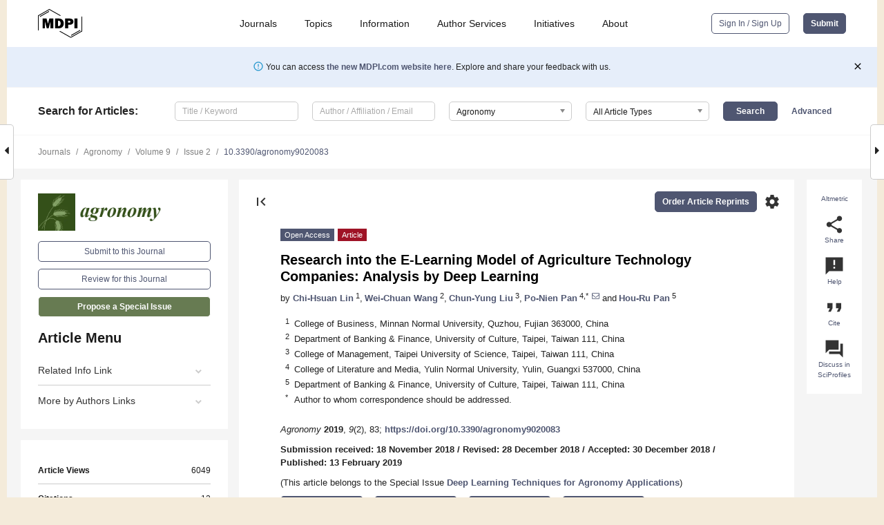

--- FILE ---
content_type: text/html; charset=UTF-8
request_url: https://www.mdpi.com/2073-4395/9/2/83
body_size: 74258
content:


<!DOCTYPE html>
<html lang="en" xmlns:og="http://ogp.me/ns#" xmlns:fb="https://www.facebook.com/2008/fbml">
    <head>
        <meta charset="utf-8">
        <meta http-equiv="X-UA-Compatible" content="IE=edge,chrome=1">
        <meta content="mdpi" name="sso-service" />
                             <meta content="width=device-width, initial-scale=1.0" name="viewport" />        
                <title>Research into the E-Learning Model of Agriculture Technology Companies: Analysis by Deep Learning</title><link rel="stylesheet" href="https://pub.mdpi-res.com/assets/css/font-awesome.min.css?eb190a3a77e5e1ee?1769157567">
        <link rel="stylesheet" href="https://pub.mdpi-res.com/assets/css/jquery.multiselect.css?f56c135cbf4d1483?1769157567">
        <link rel="stylesheet" href="https://pub.mdpi-res.com/assets/css/chosen.min.css?d7ca5ca9441ef9e1?1769157567">

                    <link rel="stylesheet" href="https://pub.mdpi-res.com/assets/css/main2.css?811c15039ec4533e?1769157567">
        
                <link rel="mask-icon" href="https://pub.mdpi-res.com/img/mask-icon-128.svg?c1c7eca266cd7013?1769157567" color="#4f5671">
        <link rel="apple-touch-icon" sizes="180x180" href="https://pub.mdpi-res.com/icon/apple-touch-icon-180x180.png?1769157567">
        <link rel="apple-touch-icon" sizes="152x152" href="https://pub.mdpi-res.com/icon/apple-touch-icon-152x152.png?1769157567">
        <link rel="apple-touch-icon" sizes="144x144" href="https://pub.mdpi-res.com/icon/apple-touch-icon-144x144.png?1769157567">
        <link rel="apple-touch-icon" sizes="120x120" href="https://pub.mdpi-res.com/icon/apple-touch-icon-120x120.png?1769157567">
        <link rel="apple-touch-icon" sizes="114x114" href="https://pub.mdpi-res.com/icon/apple-touch-icon-114x114.png?1769157567">
        <link rel="apple-touch-icon" sizes="76x76"   href="https://pub.mdpi-res.com/icon/apple-touch-icon-76x76.png?1769157567">
        <link rel="apple-touch-icon" sizes="72x72"   href="https://pub.mdpi-res.com/icon/apple-touch-icon-72x72.png?1769157567">
        <link rel="apple-touch-icon" sizes="57x57"   href="https://pub.mdpi-res.com/icon/apple-touch-icon-57x57.png?1769157567">
        <link rel="apple-touch-icon"                 href="https://pub.mdpi-res.com/icon/apple-touch-icon-57x57.png?1769157567">
        <link rel="apple-touch-icon-precomposed"     href="https://pub.mdpi-res.com/icon/apple-touch-icon-57x57.png?1769157567">
                        <link rel="manifest" href="/manifest.json">
        <meta name="theme-color" content="#ffffff">
        <meta name="application-name" content="&nbsp;"/>

            <link rel="apple-touch-startup-image" href="https://pub.mdpi-res.com/img/journals/agronomy-logo-sq.png?fe040db5b3069d40">
    <link rel="apple-touch-icon" href="https://pub.mdpi-res.com/img/journals/agronomy-logo-sq.png?fe040db5b3069d40">
    <meta name="msapplication-TileImage" content="https://pub.mdpi-res.com/img/journals/agronomy-logo-sq.png?fe040db5b3069d40">

            <link rel="stylesheet" href="https://pub.mdpi-res.com/assets/css/jquery-ui-1.10.4.custom.min.css?80647d88647bf347?1769157567">
    <link rel="stylesheet" href="https://pub.mdpi-res.com/assets/css/magnific-popup.min.css?04d343e036f8eecd?1769157567">
    <link rel="stylesheet" href="https://pub.mdpi-res.com/assets/css/xml2html/article-html.css?b5ed6c65b8b7ceb9?1769157567">
            
    <style>

h2, #abstract .related_suggestion_title {
    }

.batch_articles a {
    color: #000;
}

    a, .batch_articles .authors a, a:focus, a:hover, a:active, .batch_articles a:focus, .batch_articles a:hover, li.side-menu-li a {
            }

    span.label a {
        color: #fff;
    }

    #main-content a.title-link:hover,
    #main-content a.title-link:focus,
    #main-content div.generic-item a.title-link:hover,
    #main-content div.generic-item a.title-link:focus {
            }

    #main-content #middle-column .generic-item.article-item a.title-link:hover,
    #main-content #middle-column .generic-item.article-item a.title-link:focus {
            }

    .art-authors a.toEncode {
        color: #333;
        font-weight: 700;
    }

    #main-content #middle-column ul li::before {
            }

    .accordion-navigation.active a.accordion__title,
    .accordion-navigation.active a.accordion__title::after {
            }

    .accordion-navigation li:hover::before,
    .accordion-navigation li:hover a,
    .accordion-navigation li:focus a {
            }

    .relative-size-container .relative-size-image .relative-size {
            }

    .middle-column__help__fixed a:hover i,
            }

    input[type="checkbox"]:checked:after {
            }

    input[type="checkbox"]:not(:disabled):hover:before {
            }

    #main-content .bolded-text {
            }


#main-content .hypothesis-count-container {
    }

#main-content .hypothesis-count-container:before {
    }

.full-size-menu ul li.menu-item .dropdown-wrapper {
    }

.full-size-menu ul li.menu-item > a.open::after {
    }

#title-story .title-story-orbit .orbit-caption {
    #background: url('/img/design/000000_background.png') !important;
    background: url('/img/design/ffffff_background.png') !important;
    color: rgb(51, 51, 51) !important;
}

#main-content .content__container__orbit {
    background-color: #000 !important;
}

#main-content .content__container__journal {
        color: #fff;
}

.html-article-menu .row span {
    }

.html-article-menu .row span.active {
    }

.accordion-navigation__journal .side-menu-li.active::before,
.accordion-navigation__journal .side-menu-li.active a {
    color: rgba(53,79,24,0.75) !important;
    font-weight: 700;
}

.accordion-navigation__journal .side-menu-li:hover::before ,
.accordion-navigation__journal .side-menu-li:hover a {
    color: rgba(53,79,24,0.75) !important;
    }

.side-menu-ul li.active a, .side-menu-ul li.active, .side-menu-ul li.active::before {
    color: rgba(53,79,24,0.75) !important;
}

.side-menu-ul li.active a {
    }

.result-selected, .active-result.highlighted, .active-result:hover,
.result-selected, .active-result.highlighted, .active-result:focus {
        }

.search-container.search-container__default-scheme {
    }

nav.tab-bar .open-small-search.active:after {
    }

.search-container.search-container__default-scheme .custom-accordion-for-small-screen-link::after {
    color: #fff;
}

@media only screen and (max-width: 50em) {
    #main-content .content__container.journal-info {
        color: #fff;
            }

    #main-content .content__container.journal-info a {
        color: #fff;
    }
} 

.button.button--color {
        }

.button.button--color:hover,
.button.button--color:focus {
            }

.button.button--color-journal {
    position: relative;
    background-color: rgba(53,79,24,0.75);
    border-color: #fff;
    color: #fff !important;
}

.button.button--color-journal:hover::before {
    content: '';
    position: absolute;
    top: 0;
    left: 0;
    height: 100%;
    width: 100%;
    background-color: #ffffff;
    opacity: 0.2;
}

.button.button--color-journal:visited,
.button.button--color-journal:hover,
.button.button--color-journal:focus {
    background-color: rgba(53,79,24,0.75);
    border-color: #fff;
    color: #fff !important;
}

.button.button--color path {
    }

.button.button--color:hover path {
    fill: #fff;
}

#main-content #search-refinements .ui-slider-horizontal .ui-slider-range {
    }

.breadcrumb__element:last-of-type a {
    }

#main-header {
    }

#full-size-menu .top-bar, #full-size-menu li.menu-item span.user-email {
    }

.top-bar-section li:not(.has-form) a:not(.button) {
    }

#full-size-menu li.menu-item .dropdown-wrapper li a:hover {
    }

#full-size-menu li.menu-item a:hover, #full-size-menu li.menu.item a:focus, nav.tab-bar a:hover {
    }
#full-size-menu li.menu.item a:active, #full-size-menu li.menu.item a.active {
    }

#full-size-menu li.menu-item a.open-mega-menu.active, #full-size-menu li.menu-item div.mega-menu, a.open-mega-menu.active {
        }

#full-size-menu li.menu-item div.mega-menu li, #full-size-menu li.menu-item div.mega-menu a {
            border-color: #9a9a9a;
}

div.type-section h2 {
                font-size: 20px;
    line-height: 26px;
    font-weight: 300;
}

div.type-section h3 {
    margin-left: 15px;
    margin-bottom: 0px;
    font-weight: 300;
}

.journal-tabs .tab-title.active a {
            }

</style>
    <link rel="stylesheet" href="https://pub.mdpi-res.com/assets/css/slick.css?f38b2db10e01b157?1769157567">

                
    <meta name="title" content="Research into the E-Learning Model of Agriculture Technology Companies: Analysis by Deep Learning">
    <meta name="description" content="With the advancement of technology, the traditional e-learning model may expand the realm of knowledge and differentiate learning by means of deep learning (DL) and augmented reality (AR) scenarios. These scenarios make use of interactive interfaces that incorporate various operating methods, angles, perceptions, and experiences, and also draw on multimedia content and active interactive models. Modern education emphasizes that learning should occur in the process of constructing knowledge scenarios and should proceed through learning scenarios and activities. Compared to traditional &ldquo;spoon-feeding&rdquo; education, the model learning scenario is initiated with the learner at the center, allowing the person involved in the learning activity to solve problems and further develop their individual capabilities through exploring, thinking and a series of interactions and feedback. This study examined how students in the agriculture technological industry make use of AR digital learning to develop their industry-related knowledge and techniques to become stronger and more mature so that they unconsciously apply these techniques as employees, as well as encouraging innovative thought and methods to create new value for the enterprise." >
    <link rel="image_src" href="https://pub.mdpi-res.com/img/journals/agronomy-logo.png?fe040db5b3069d40" >
    <meta name="dc.title" content="Research into the E-Learning Model of Agriculture Technology Companies: Analysis by Deep Learning">

    <meta name="dc.creator" content="Chi-Hsuan Lin">
    <meta name="dc.creator" content="Wei-Chuan Wang">
    <meta name="dc.creator" content="Chun-Yung Liu">
    <meta name="dc.creator" content="Po-Nien Pan">
    <meta name="dc.creator" content="Hou-Ru Pan">
    
    <meta name="dc.type" content="Article">
    <meta name="dc.source" content="Agronomy 2019, Vol. 9, Page 83">
    <meta name="dc.date" content="2019-02-13">
    <meta name ="dc.identifier" content="10.3390/agronomy9020083">
    
    <meta name="dc.publisher" content="Multidisciplinary Digital Publishing Institute">
    <meta name="dc.rights" content="http://creativecommons.org/licenses/by/3.0/">
    <meta name="dc.format" content="application/pdf" >
    <meta name="dc.language" content="en" >
    <meta name="dc.description" content="With the advancement of technology, the traditional e-learning model may expand the realm of knowledge and differentiate learning by means of deep learning (DL) and augmented reality (AR) scenarios. These scenarios make use of interactive interfaces that incorporate various operating methods, angles, perceptions, and experiences, and also draw on multimedia content and active interactive models. Modern education emphasizes that learning should occur in the process of constructing knowledge scenarios and should proceed through learning scenarios and activities. Compared to traditional &ldquo;spoon-feeding&rdquo; education, the model learning scenario is initiated with the learner at the center, allowing the person involved in the learning activity to solve problems and further develop their individual capabilities through exploring, thinking and a series of interactions and feedback. This study examined how students in the agriculture technological industry make use of AR digital learning to develop their industry-related knowledge and techniques to become stronger and more mature so that they unconsciously apply these techniques as employees, as well as encouraging innovative thought and methods to create new value for the enterprise." >

    <meta name="dc.subject" content="augmented reality (AR)" >
    <meta name="dc.subject" content="deep learning (DL)" >
    <meta name="dc.subject" content="agriculture technology" >
    
    <meta name ="prism.issn" content="2073-4395">
    <meta name ="prism.publicationName" content="Agronomy">
    <meta name ="prism.publicationDate" content="2019-02-13">
    <meta name ="prism.section" content="Article" >

            <meta name ="prism.volume" content="9">
        <meta name ="prism.number" content="2">
        <meta name ="prism.startingPage" content="83" >

            
    <meta name="citation_issn" content="2073-4395">
    <meta name="citation_journal_title" content="Agronomy">
    <meta name="citation_publisher" content="Multidisciplinary Digital Publishing Institute">
    <meta name="citation_title" content="Research into the E-Learning Model of Agriculture Technology Companies: Analysis by Deep Learning">
    <meta name="citation_publication_date" content="2019/2">
    <meta name="citation_online_date" content="2019/02/13">

            <meta name="citation_volume" content="9">
        <meta name="citation_issue" content="2">
        <meta name="citation_firstpage" content="83">

            
    <meta name="citation_author" content="Lin, Chi-Hsuan">
    <meta name="citation_author" content="Wang, Wei-Chuan">
    <meta name="citation_author" content="Liu, Chun-Yung">
    <meta name="citation_author" content="Pan, Po-Nien">
    <meta name="citation_author" content="Pan, Hou-Ru">
    
    <meta name="citation_doi" content="10.3390/agronomy9020083">
    
    <meta name="citation_id" content="mdpi-agronomy9020083">
    <meta name="citation_abstract_html_url" content="https://www.mdpi.com/2073-4395/9/2/83">

    <meta name="citation_pdf_url" content="https://www.mdpi.com/2073-4395/9/2/83/pdf?version=1550455212">
    <link rel="alternate" type="application/pdf" title="PDF Full-Text" href="https://www.mdpi.com/2073-4395/9/2/83/pdf?version=1550455212">
    <meta name="fulltext_pdf" content="https://www.mdpi.com/2073-4395/9/2/83/pdf?version=1550455212">
    
    <meta name="citation_fulltext_html_url" content="https://www.mdpi.com/2073-4395/9/2/83/htm">
    <link rel="alternate" type="text/html" title="HTML Full-Text" href="https://www.mdpi.com/2073-4395/9/2/83/htm">
    <meta name="fulltext_html" content="https://www.mdpi.com/2073-4395/9/2/83/htm">
    
    <link rel="alternate" type="text/xml" title="XML Full-Text" href="https://www.mdpi.com/2073-4395/9/2/83/xml">
    <meta name="fulltext_xml" content="https://www.mdpi.com/2073-4395/9/2/83/xml">
    <meta name="citation_xml_url" content="https://www.mdpi.com/2073-4395/9/2/83/xml">
    
    <meta name="twitter:card" content="summary" />
    <meta name="twitter:site" content="@MDPIOpenAccess" />
    <meta name="twitter:image" content="https://pub.mdpi-res.com/img/journals/agronomy-logo-social.png?fe040db5b3069d40" />

    <meta property="fb:app_id" content="131189377574"/>
    <meta property="og:site_name" content="MDPI"/>
    <meta property="og:type" content="article"/>
    <meta property="og:url" content="https://www.mdpi.com/2073-4395/9/2/83" />
    <meta property="og:title" content="Research into the E-Learning Model of Agriculture Technology Companies: Analysis by Deep Learning" />
    <meta property="og:description" content="With the advancement of technology, the traditional e-learning model may expand the realm of knowledge and differentiate learning by means of deep learning (DL) and augmented reality (AR) scenarios. These scenarios make use of interactive interfaces that incorporate various operating methods, angles, perceptions, and experiences, and also draw on multimedia content and active interactive models. Modern education emphasizes that learning should occur in the process of constructing knowledge scenarios and should proceed through learning scenarios and activities. Compared to traditional &ldquo;spoon-feeding&rdquo; education, the model learning scenario is initiated with the learner at the center, allowing the person involved in the learning activity to solve problems and further develop their individual capabilities through exploring, thinking and a series of interactions and feedback. This study examined how students in the agriculture technological industry make use of AR digital learning to develop their industry-related knowledge and techniques to become stronger and more mature so that they unconsciously apply these techniques as employees, as well as encouraging innovative thought and methods to create new value for the enterprise." />
    <meta property="og:image" content="https://pub.mdpi-res.com/agronomy/agronomy-09-00083/article_deploy/html/images/agronomy-09-00083-g001-550.jpg?1571085315" />
                <link rel="alternate" type="application/rss+xml" title="MDPI Publishing - Latest articles" href="https://www.mdpi.com/rss">
                
        <meta name="google-site-verification" content="PxTlsg7z2S00aHroktQd57fxygEjMiNHydKn3txhvwY">
        <meta name="facebook-domain-verification" content="mcoq8dtq6sb2hf7z29j8w515jjoof7" />

                <script id="usercentrics-cmp" src="https://web.cmp.usercentrics.eu/ui/loader.js" data-ruleset-id="PbAnaGk92sB5Cc" async></script>
        
        <!--[if lt IE 9]>
            <script>var browserIe8 = true;</script>
            <link rel="stylesheet" href="https://pub.mdpi-res.com/assets/css/ie8foundationfix.css?50273beac949cbf0?1769157567">
            <script src="//html5shiv.googlecode.com/svn/trunk/html5.js"></script>
            <script src="//cdnjs.cloudflare.com/ajax/libs/html5shiv/3.6.2/html5shiv.js"></script>
            <script src="//s3.amazonaws.com/nwapi/nwmatcher/nwmatcher-1.2.5-min.js"></script>
            <script src="//html5base.googlecode.com/svn-history/r38/trunk/js/selectivizr-1.0.3b.js"></script>
            <script src="//cdnjs.cloudflare.com/ajax/libs/respond.js/1.1.0/respond.min.js"></script>
            <script src="https://pub.mdpi-res.com/assets/js/ie8/ie8patch.js?9e1d3c689a0471df?1769157567"></script>
            <script src="https://pub.mdpi-res.com/assets/js/ie8/rem.min.js?94b62787dcd6d2f2?1769157567"></script>            
                                                        <![endif]-->

                    <script>
                window.dataLayer = window.dataLayer || [];
                function gtag() { dataLayer.push(arguments); }
                gtag('consent', 'default', {
                    'ad_user_data': 'denied',
                    'ad_personalization': 'denied',
                    'ad_storage': 'denied',
                    'analytics_storage': 'denied',
                    'wait_for_update': 500,
                });
                dataLayer.push({'gtm.start': new Date().getTime(), 'event': 'gtm.js'});

                            </script>

            <script>
                (function(w,d,s,l,i){w[l]=w[l]||[];w[l].push({'gtm.start':
                new Date().getTime(),event:'gtm.js'});var f=d.getElementsByTagName(s)[0],
                j=d.createElement(s),dl=l!='dataLayer'?'&l='+l:'';j.async=true;j.src=
                'https://www.googletagmanager.com/gtm.js?id='+i+dl;f.parentNode.insertBefore(j,f);
                })(window,document,'script','dataLayer','GTM-WPK7SW5');
            </script>

                        
                              <script>!function(e){var n="https://s.go-mpulse.net/boomerang/";if("True"=="True")e.BOOMR_config=e.BOOMR_config||{},e.BOOMR_config.PageParams=e.BOOMR_config.PageParams||{},e.BOOMR_config.PageParams.pci=!0,n="https://s2.go-mpulse.net/boomerang/";if(window.BOOMR_API_key="4MGA4-E5JH8-79LAG-STF7X-79Z92",function(){function e(){if(!o){var e=document.createElement("script");e.id="boomr-scr-as",e.src=window.BOOMR.url,e.async=!0,i.parentNode.appendChild(e),o=!0}}function t(e){o=!0;var n,t,a,r,d=document,O=window;if(window.BOOMR.snippetMethod=e?"if":"i",t=function(e,n){var t=d.createElement("script");t.id=n||"boomr-if-as",t.src=window.BOOMR.url,BOOMR_lstart=(new Date).getTime(),e=e||d.body,e.appendChild(t)},!window.addEventListener&&window.attachEvent&&navigator.userAgent.match(/MSIE [67]\./))return window.BOOMR.snippetMethod="s",void t(i.parentNode,"boomr-async");a=document.createElement("IFRAME"),a.src="about:blank",a.title="",a.role="presentation",a.loading="eager",r=(a.frameElement||a).style,r.width=0,r.height=0,r.border=0,r.display="none",i.parentNode.appendChild(a);try{O=a.contentWindow,d=O.document.open()}catch(_){n=document.domain,a.src="javascript:var d=document.open();d.domain='"+n+"';void(0);",O=a.contentWindow,d=O.document.open()}if(n)d._boomrl=function(){this.domain=n,t()},d.write("<bo"+"dy onload='document._boomrl();'>");else if(O._boomrl=function(){t()},O.addEventListener)O.addEventListener("load",O._boomrl,!1);else if(O.attachEvent)O.attachEvent("onload",O._boomrl);d.close()}function a(e){window.BOOMR_onload=e&&e.timeStamp||(new Date).getTime()}if(!window.BOOMR||!window.BOOMR.version&&!window.BOOMR.snippetExecuted){window.BOOMR=window.BOOMR||{},window.BOOMR.snippetStart=(new Date).getTime(),window.BOOMR.snippetExecuted=!0,window.BOOMR.snippetVersion=12,window.BOOMR.url=n+"4MGA4-E5JH8-79LAG-STF7X-79Z92";var i=document.currentScript||document.getElementsByTagName("script")[0],o=!1,r=document.createElement("link");if(r.relList&&"function"==typeof r.relList.supports&&r.relList.supports("preload")&&"as"in r)window.BOOMR.snippetMethod="p",r.href=window.BOOMR.url,r.rel="preload",r.as="script",r.addEventListener("load",e),r.addEventListener("error",function(){t(!0)}),setTimeout(function(){if(!o)t(!0)},3e3),BOOMR_lstart=(new Date).getTime(),i.parentNode.appendChild(r);else t(!1);if(window.addEventListener)window.addEventListener("load",a,!1);else if(window.attachEvent)window.attachEvent("onload",a)}}(),"".length>0)if(e&&"performance"in e&&e.performance&&"function"==typeof e.performance.setResourceTimingBufferSize)e.performance.setResourceTimingBufferSize();!function(){if(BOOMR=e.BOOMR||{},BOOMR.plugins=BOOMR.plugins||{},!BOOMR.plugins.AK){var n=""=="true"?1:0,t="",a="cj3lybaxibybg2lxaxxq-f-1d8459bb0-clientnsv4-s.akamaihd.net",i="false"=="true"?2:1,o={"ak.v":"39","ak.cp":"1774948","ak.ai":parseInt("1155516",10),"ak.ol":"0","ak.cr":8,"ak.ipv":4,"ak.proto":"h2","ak.rid":"647dd354","ak.r":42170,"ak.a2":n,"ak.m":"dscb","ak.n":"essl","ak.bpcip":"18.118.188.0","ak.cport":42292,"ak.gh":"23.52.43.18","ak.quicv":"","ak.tlsv":"tls1.3","ak.0rtt":"","ak.0rtt.ed":"","ak.csrc":"-","ak.acc":"","ak.t":"1769407983","ak.ak":"hOBiQwZUYzCg5VSAfCLimQ==u0W4SIO3dzKG66uYR9EvEBZa/kIB8CLKPjw2kp6AXrZN83fyhgtNAZlhZUaakUHfGdl8qn3op11yyTU1PQq0BIDbymQkVpAbAvlCnJ/EgSDvS7lQ08kZ7uzNTfxsADho6bbnAnzkmAAeXPLQUFEP60RC3lKPBJdzVvOLBYLnQHpHLZDBd+n3ajBy4N/katX8rc1JowqzgIvpF3RBotI9QSilvxIHykybMYgC2d6j7RJAQPN0nSaumCQe6/rekbQJ+xRfb8hmNaZgQ7ryVMgxt5iTfy2ncYX6U85EYX9JrSCIeVXG/9pSGXjebT1wVBgeXZlDJnD51JrkK16A9JDUZ+d2PpSJN89/8lTPb1DWylACRx3TZqIVeNTgP80wbZiDr3/PASgvScoEkB8gUZ69vokYDnQPxAOqiHWUg4dIEqU=","ak.pv":"21","ak.dpoabenc":"","ak.tf":i};if(""!==t)o["ak.ruds"]=t;var r={i:!1,av:function(n){var t="http.initiator";if(n&&(!n[t]||"spa_hard"===n[t]))o["ak.feo"]=void 0!==e.aFeoApplied?1:0,BOOMR.addVar(o)},rv:function(){var e=["ak.bpcip","ak.cport","ak.cr","ak.csrc","ak.gh","ak.ipv","ak.m","ak.n","ak.ol","ak.proto","ak.quicv","ak.tlsv","ak.0rtt","ak.0rtt.ed","ak.r","ak.acc","ak.t","ak.tf"];BOOMR.removeVar(e)}};BOOMR.plugins.AK={akVars:o,akDNSPreFetchDomain:a,init:function(){if(!r.i){var e=BOOMR.subscribe;e("before_beacon",r.av,null,null),e("onbeacon",r.rv,null,null),r.i=!0}return this},is_complete:function(){return!0}}}}()}(window);</script></head>

    <body>
         
                		        	        		        	
		<div class="direction direction_right" id="small_right" style="border-right-width: 0px; padding:0;">
        <i class="fa fa-caret-right fa-2x"></i>
    </div>

	<div class="big_direction direction_right" id="big_right" style="border-right-width: 0px;">
				<div style="text-align: right;">
									Next Article in Journal<br>
				<div><a href="/2073-4395/9/2/84">An Automatic Non-Destructive Method for the Classification of the Ripeness Stage of Red Delicious Apples in Orchards Using Aerial Video</a></div>
					 			 		Next Article in Special Issue<br>
		 		<div><a href="/2073-4395/9/2/90">Estimating Body Condition Score in Dairy Cows From Depth Images Using Convolutional Neural Networks, Transfer Learning and Model Ensembling Techniques</a></div>
		 		 		 	</div>
	</div>
	
		<div class="direction" id="small_left" style="border-left-width: 0px">
        <i class="fa fa-caret-left fa-2x"></i>
    </div>
	<div class="big_direction" id="big_left" style="border-left-width: 0px;">
				<div>
									Previous Article in Journal<br>
				<div><a href="/2073-4395/9/2/82">Reframing the Debate Surrounding the Yield Gap between Organic and Conventional Farming</a></div>
					 			 		Previous Article in Special Issue<br>
		 		<div><a href="/2073-4395/9/2/72">LSTM Neural Network Based Forecasting Model for Wheat Production in Pakistan</a></div>
		 			 	 	</div>
	</div>
	    <div style="clear: both;"></div>

                    
<div id="menuModal" class="reveal-modal reveal-modal-new reveal-modal-menu" aria-hidden="true" data-reveal role="dialog">
    <div class="menu-container">
        <div class="UI_NavMenu">
            


<div class="content__container " >
    <div class="custom-accordion-for-small-screen-link " >
                            <h2>Journals</h2>
                    </div>

    <div class="target-item custom-accordion-for-small-screen-content show-for-medium-up">
                            <div class="menu-container__links">
                        <div style="width: 100%; float: left;">
                            <a href="/about/journals">Active Journals</a>
                            <a href="/about/journalfinder">Find a Journal</a>
                            <a href="/about/journals/proposal">Journal Proposal</a>
                            <a href="/about/proceedings">Proceedings Series</a>
                        </div>
                    </div>
                    </div>
</div>

            <a href="/topics">
                <h2>Topics</h2>
            </a>

            


<div class="content__container " >
    <div class="custom-accordion-for-small-screen-link " >
                            <h2>Information</h2>
                    </div>

    <div class="target-item custom-accordion-for-small-screen-content show-for-medium-up">
                            <div class="menu-container__links">
                        <div style="width: 100%; max-width: 200px; float: left;">
                            <a href="/authors">For Authors</a>
                            <a href="/reviewers">For Reviewers</a>
                            <a href="/editors">For Editors</a>
                            <a href="/librarians">For Librarians</a>
                            <a href="/publishing_services">For Publishers</a>
                            <a href="/societies">For Societies</a>
                            <a href="/conference_organizers">For Conference Organizers</a>
                        </div>
                        <div style="width: 100%; max-width: 250px; float: left;">
                            <a href="/openaccess">Open Access Policy</a>
                            <a href="/ioap">Institutional Open Access Program</a>
                            <a href="/special_issues_guidelines">Special Issues Guidelines</a>
                            <a href="/editorial_process">Editorial Process</a>
                            <a href="/ethics">Research and Publication Ethics</a>
                            <a href="/apc">Article Processing Charges</a>
                            <a href="/awards">Awards</a>
                            <a href="/testimonials">Testimonials</a>
                        </div>
                    </div>
                    </div>
</div>

            <a href="/authors/english">
                <h2>Author Services</h2>
            </a>

            


<div class="content__container " >
    <div class="custom-accordion-for-small-screen-link " >
                            <h2>Initiatives</h2>
                    </div>

    <div class="target-item custom-accordion-for-small-screen-content show-for-medium-up">
                            <div class="menu-container__links">
                        <div style="width: 100%; float: left;">
                            <a href="https://sciforum.net" target="_blank" rel="noopener noreferrer">Sciforum</a>
                            <a href="https://www.mdpi.com/books" target="_blank" rel="noopener noreferrer">MDPI Books</a>
                            <a href="https://www.preprints.org" target="_blank" rel="noopener noreferrer">Preprints.org</a>
                            <a href="https://www.scilit.com" target="_blank" rel="noopener noreferrer">Scilit</a>
                            <a href="https://sciprofiles.com" target="_blank" rel="noopener noreferrer">SciProfiles</a>
                            <a href="https://encyclopedia.pub" target="_blank" rel="noopener noreferrer">Encyclopedia</a>
                            <a href="https://jams.pub" target="_blank" rel="noopener noreferrer">JAMS</a>
                            <a href="/about/proceedings">Proceedings Series</a>
                        </div>
                    </div>
                    </div>
</div>

            


<div class="content__container " >
    <div class="custom-accordion-for-small-screen-link " >
                            <h2>About</h2>
                    </div>

    <div class="target-item custom-accordion-for-small-screen-content show-for-medium-up">
                            <div class="menu-container__links">
                        <div style="width: 100%; float: left;">
                            <a href="/about">Overview</a>
                            <a href="/about/contact">Contact</a>
                            <a href="https://careers.mdpi.com" target="_blank" rel="noopener noreferrer">Careers</a>
                            <a href="/about/announcements">News</a>
                            <a href="/about/press">Press</a>
                            <a href="http://blog.mdpi.com/" target="_blank" rel="noopener noreferrer">Blog</a>
                        </div>
                    </div>
                    </div>
</div>
        </div>

        <div class="menu-container__buttons">
                            <a class="button UA_SignInUpButton" href="/user/login">Sign In / Sign Up</a>
                    </div>
    </div>
</div>

                
<div id="captchaModal" class="reveal-modal reveal-modal-new reveal-modal-new--small" data-reveal aria-label="Captcha" aria-hidden="true" role="dialog"></div>
        
<div id="actionDisabledModal" class="reveal-modal" data-reveal aria-labelledby="actionDisableModalTitle" aria-hidden="true" role="dialog" style="width: 300px;">
    <h2 id="actionDisableModalTitle">Notice</h2>
    <form action="/email/captcha" method="post" id="emailCaptchaForm">
        <div class="row">
            <div id="js-action-disabled-modal-text" class="small-12 columns">
            </div>
            
            <div id="js-action-disabled-modal-submit" class="small-12 columns" style="margin-top: 10px; display: none;">
                You can make submissions to other journals 
                <a href="https://susy.mdpi.com/user/manuscripts/upload">here</a>.
            </div>
        </div>
    </form>
    <a class="close-reveal-modal" aria-label="Close">
        <i class="material-icons">clear</i>
    </a>
</div>
        
<div id="rssNotificationModal" class="reveal-modal reveal-modal-new" data-reveal aria-labelledby="rssNotificationModalTitle" aria-hidden="true" role="dialog">
    <div class="row">
        <div class="small-12 columns">
            <h2 id="rssNotificationModalTitle">Notice</h2>
            <p>
                You are accessing a machine-readable page. In order to be human-readable, please install an RSS reader.
            </p>
        </div>
    </div>
    <div class="row">
        <div class="small-12 columns">
            <a class="button button--color js-rss-notification-confirm">Continue</a>
            <a class="button button--grey" onclick="$(this).closest('.reveal-modal').find('.close-reveal-modal').click(); return false;">Cancel</a>
        </div>
    </div>
    <a class="close-reveal-modal" aria-label="Close">
        <i class="material-icons">clear</i>
    </a>
</div>
        
<div id="drop-article-label-openaccess" class="f-dropdown medium" data-dropdown-content aria-hidden="true" tabindex="-1">
    <p>
        All articles published by MDPI are made immediately available worldwide under an open access license. No special 
        permission is required to reuse all or part of the article published by MDPI, including figures and tables. For 
        articles published under an open access Creative Common CC BY license, any part of the article may be reused without 
        permission provided that the original article is clearly cited. For more information, please refer to
        <a href="https://www.mdpi.com/openaccess">https://www.mdpi.com/openaccess</a>.
    </p>
</div>

<div id="drop-article-label-feature" class="f-dropdown medium" data-dropdown-content aria-hidden="true" tabindex="-1">
    <p>
        Feature papers represent the most advanced research with significant potential for high impact in the field. A Feature 
        Paper should be a substantial original Article that involves several techniques or approaches, provides an outlook for 
        future research directions and describes possible research applications.
    </p>

    <p>
        Feature papers are submitted upon individual invitation or recommendation by the scientific editors and must receive 
        positive feedback from the reviewers.
    </p>
</div>

<div id="drop-article-label-choice" class="f-dropdown medium" data-dropdown-content aria-hidden="true" tabindex="-1">
    <p>
        Editor’s Choice articles are based on recommendations by the scientific editors of MDPI journals from around the world. 
        Editors select a small number of articles recently published in the journal that they believe will be particularly 
        interesting to readers, or important in the respective research area. The aim is to provide a snapshot of some of the 
        most exciting work published in the various research areas of the journal.

        <div style="margin-top: -10px;">
            <div id="drop-article-label-choice-journal-link" style="display: none; margin-top: -10px; padding-top: 10px;">
            </div>
        </div>
    </p>
</div>

<div id="drop-article-label-resubmission" class="f-dropdown medium" data-dropdown-content aria-hidden="true" tabindex="-1">
    <p>
        Original Submission Date Received: <span id="drop-article-label-resubmission-date"></span>.
    </p>
</div>

                <div id="container">
                        
                <noscript>
                    <div id="no-javascript">
                        You seem to have javascript disabled. Please note that many of the page functionalities won't work as expected without javascript enabled.
                    </div>
                </noscript>

                <div class="fixed">
                    <nav class="tab-bar show-for-medium-down">
                        <div class="row full-width collapse">
                            <div class="medium-3 small-4 columns">
                                <a href="/">
                                    <img class="full-size-menu__mdpi-logo" src="https://pub.mdpi-res.com/img/design/mdpi-pub-logo-black-small1.svg?da3a8dcae975a41c?1769157567" style="width: 64px;" title="MDPI Open Access Journals">
                                </a>
                            </div>
                            <div class="medium-3 small-4 columns right-aligned">
                                <div class="show-for-medium-down">
                                    <a href="#" style="display: none;">
                                        <i class="material-icons" onclick="$('#menuModal').foundation('reveal', 'close'); return false;">clear</i>
                                    </a>

                                    <a class="js-toggle-desktop-layout-link" title="Toggle desktop layout" style="display: none;" href="/toggle_desktop_layout_cookie">
                                        <i class="material-icons">zoom_out_map</i>
                                    </a>

                                                                            <a href="#" class="js-open-small-search open-small-search">
                                            <i class="material-icons show-for-small only">search</i>
                                        </a>
                                    
                                    <a title="MDPI main page" class="js-open-menu" data-reveal-id="menuModal" href="#">
                                        <i class="material-icons">menu</i>
                                    </a>
                                </div>
                            </div>
                        </div>
                    </nav>                       	
                </div>
                
                <section class="main-section">
                    <header>
                        <div class="full-size-menu show-for-large-up">
                             
                                <div class="row full-width">
                                                                        <div class="large-1 columns">
                                        <a href="/">
                                            <img class="full-size-menu__mdpi-logo" src="https://pub.mdpi-res.com/img/design/mdpi-pub-logo-black-small1.svg?da3a8dcae975a41c?1769157567" title="MDPI Open Access Journals">
                                        </a>
                                    </div>

                                                                        <div class="large-8 columns text-right UI_NavMenu">
                                        <ul>
                                            <li class="menu-item"> 
                                                <a href="/about/journals" data-dropdown="journals-dropdown" aria-controls="journals-dropdown" aria-expanded="false" data-options="is_hover: true; hover_timeout: 200">Journals</a>

                                                <ul id="journals-dropdown" class="f-dropdown dropdown-wrapper dropdown-wrapper__small" data-dropdown-content aria-hidden="true" tabindex="-1">
                                                    <li>
                                                        <div class="row">
                                                            <div class="small-12 columns">
                                                                <ul>
                                                                    <li>
                                                                        <a href="/about/journals">
                                                                            Active Journals
                                                                        </a>
                                                                    </li>
                                                                    <li>
                                                                        <a href="/about/journalfinder">
                                                                            Find a Journal
                                                                        </a>
                                                                    </li>
                                                                    <li>
                                                                        <a href="/about/journals/proposal">
                                                                            Journal Proposal
                                                                        </a>
                                                                    </li>
                                                                    <li>
                                                                        <a href="/about/proceedings">
                                                                            Proceedings Series
                                                                        </a>
                                                                    </li>
                                                                </ul>
                                                            </div>
                                                        </div>
                                                    </li>
                                                </ul>
                                            </li>

                                            <li class="menu-item"> 
                                                <a href="/topics">Topics</a>
                                            </li>

                                            <li class="menu-item"> 
                                                <a href="/authors" data-dropdown="information-dropdown" aria-controls="information-dropdown" aria-expanded="false" data-options="is_hover:true; hover_timeout:200">Information</a>

                                                <ul id="information-dropdown" class="f-dropdown dropdown-wrapper" data-dropdown-content aria-hidden="true" tabindex="-1">
                                                    <li>
                                                        <div class="row">
                                                            <div class="small-5 columns right-border">
                                                                <ul>
                                                                    <li>
                                                                        <a href="/authors">For Authors</a>
                                                                    </li>
                                                                    <li>
                                                                        <a href="/reviewers">For Reviewers</a>
                                                                    </li>
                                                                    <li>
                                                                        <a href="/editors">For Editors</a>
                                                                    </li>
                                                                    <li>
                                                                        <a href="/librarians">For Librarians</a>
                                                                    </li>
                                                                    <li>
                                                                        <a href="/publishing_services">For Publishers</a>
                                                                    </li>
                                                                    <li>
                                                                        <a href="/societies">For Societies</a>
                                                                    </li>
                                                                    <li>
                                                                        <a href="/conference_organizers">For Conference Organizers</a>
                                                                    </li>
                                                                </ul>
                                                            </div>

                                                            <div class="small-7 columns">
                                                                <ul>
                                                                    <li>
                                                                        <a href="/openaccess">Open Access Policy</a>
                                                                    </li>
                                                                    <li>
                                                                        <a href="/ioap">Institutional Open Access Program</a>
                                                                    </li>
                                                                    <li>
                                                                        <a href="/special_issues_guidelines">Special Issues Guidelines</a>
                                                                    </li>
                                                                    <li>
                                                                        <a href="/editorial_process">Editorial Process</a>
                                                                    </li>
                                                                    <li>
                                                                        <a href="/ethics">Research and Publication Ethics</a>
                                                                    </li>
                                                                    <li>
                                                                        <a href="/apc">Article Processing Charges</a>
                                                                    </li>
                                                                    <li>
                                                                        <a href="/awards">Awards</a>
                                                                    </li>
                                                                    <li>
                                                                        <a href="/testimonials">Testimonials</a>
                                                                    </li>
                                                                </ul>
                                                            </div>
                                                        </div>
                                                    </li>
                                                </ul>
                                            </li>

                                            <li class="menu-item">
                                                <a href="/authors/english">Author Services</a>
                                            </li>

                                            <li class="menu-item"> 
                                                <a href="/about/initiatives" data-dropdown="initiatives-dropdown" aria-controls="initiatives-dropdown" aria-expanded="false" data-options="is_hover: true; hover_timeout: 200">Initiatives</a>

                                                <ul id="initiatives-dropdown" class="f-dropdown dropdown-wrapper dropdown-wrapper__small" data-dropdown-content aria-hidden="true" tabindex="-1">
                                                    <li>
                                                        <div class="row">
                                                            <div class="small-12 columns">
                                                                <ul>
                                                                    <li>
                                                                        <a href="https://sciforum.net" target="_blank" rel="noopener noreferrer">
                                                                                                                                                        Sciforum
                                                                        </a>
                                                                    </li>
                                                                    <li>
                                                                        <a href="https://www.mdpi.com/books" target="_blank" rel="noopener noreferrer">
                                                                                                                                                        MDPI Books
                                                                        </a>
                                                                    </li>
                                                                    <li>
                                                                        <a href="https://www.preprints.org" target="_blank" rel="noopener noreferrer">
                                                                                                                                                        Preprints.org
                                                                        </a>
                                                                    </li>
                                                                    <li>
                                                                        <a href="https://www.scilit.com" target="_blank" rel="noopener noreferrer">
                                                                                                                                                        Scilit
                                                                        </a>
                                                                    </li>
                                                                    <li>
                                                                        <a href="https://sciprofiles.com" target="_blank" rel="noopener noreferrer">
                                                                            SciProfiles
                                                                        </a>
                                                                    </li>
                                                                    <li>
                                                                        <a href="https://encyclopedia.pub" target="_blank" rel="noopener noreferrer">
                                                                                                                                                        Encyclopedia
                                                                        </a>
                                                                    </li>
                                                                    <li>
                                                                        <a href="https://jams.pub" target="_blank" rel="noopener noreferrer">
                                                                            JAMS
                                                                        </a>
                                                                    </li>
                                                                    <li>
                                                                        <a href="/about/proceedings">
                                                                            Proceedings Series
                                                                        </a>
                                                                    </li>
                                                                </ul>
                                                            </div>
                                                        </div>
                                                    </li>
                                                </ul>
                                            </li>

                                            <li class="menu-item"> 
                                                <a href="/about" data-dropdown="about-dropdown" aria-controls="about-dropdown" aria-expanded="false" data-options="is_hover: true; hover_timeout: 200">About</a>

                                                <ul id="about-dropdown" class="f-dropdown dropdown-wrapper dropdown-wrapper__small" data-dropdown-content aria-hidden="true" tabindex="-1">
                                                    <li>
                                                        <div class="row">
                                                            <div class="small-12 columns">
                                                                <ul>
                                                                    <li>
                                                                        <a href="/about">
                                                                            Overview
                                                                        </a>
                                                                    </li>
                                                                    <li>
                                                                        <a href="/about/contact">
                                                                            Contact
                                                                        </a>
                                                                    </li>
                                                                    <li>
                                                                        <a href="https://careers.mdpi.com" target="_blank" rel="noopener noreferrer">
                                                                            Careers
                                                                        </a>
                                                                    </li>
                                                                    <li> 
                                                                        <a href="/about/announcements">
                                                                            News
                                                                        </a>
                                                                    </li>
                                                                    <li> 
                                                                        <a href="/about/press">
                                                                            Press
                                                                        </a>
                                                                    </li>
                                                                    <li>
                                                                        <a href="http://blog.mdpi.com/" target="_blank" rel="noopener noreferrer">
                                                                            Blog
                                                                        </a>
                                                                    </li>
                                                                </ul>
                                                            </div>
                                                        </div>
                                                    </li>
                                                </ul>
                                            </li>

                                                                                    </ul>
                                    </div>

                                    <div class="large-3 columns text-right full-size-menu__buttons">
                                        <div>
                                                                                            <a class="button button--default-inversed UA_SignInUpButton" href="/user/login">Sign In / Sign Up</a>
                                            
                                                <a class="button button--default js-journal-active-only-link js-journal-active-only-submit-link UC_NavSubmitButton" href="            https://susy.mdpi.com/user/manuscripts/upload?journal=agronomy
    " data-disabledmessage="new submissions are not possible.">Submit</a>
                                        </div>
                                    </div>
                                </div>
                            </div>

                            <div class="row full-width new-website-link-banner" style="padding: 20px 50px 20px 20px; background-color: #E6EEFA; position: relative; display: none;">
                                <div class="small-12 columns" style="padding: 0; margin: 0; text-align: center;">
                                    <i class="material-icons" style="font-size: 16px; color: #2C9ACF; position: relative; top: -2px;">error_outline</i>
                                    You can access <a href="https://www.mdpi.com/redirect/new_site?return=/2073-4395/9/2/83">the new MDPI.com website here</a>. Explore and share your feedback with us.
                                    <a href="#" class="new-website-link-banner-close"><i class="material-icons" style="font-size: 16px; color: #000000; position: absolute; right: -30px; top: 0px;">close</i></a>
                                </div>
                            </div>

                                                            <div class="header-divider">&nbsp;</div>
                            
                                                            <div class="search-container hide-for-small-down row search-container__homepage-scheme">
                                                                                                                        
















<form id="basic_search" style="background-color: inherit !important;" class="large-12 medium-12 columns " action="/search" method="get">

    <div class="row search-container__main-elements">
            
            <div class="large-2 medium-2 small-12 columns text-right1 small-only-text-left">
        <div class="show-for-medium-up">
            <div class="search-input-label">&nbsp;</div>
        </div>
            <span class="search-container__title">Search<span class="hide-for-medium"> for Articles</span><span class="hide-for-small">:</span></span>
    
    </div>


        <div class="custom-accordion-for-small-screen-content">
                
                <div class="large-2 medium-2 small-6 columns ">
        <div class="">
            <div class="search-input-label">Title / Keyword</div>
        </div>
                <input type="text" placeholder="Title / Keyword" id="q" tabindex="1" name="q" value="" />
    
    </div>


                
                <div class="large-2 medium-2 small-6 columns ">
        <div class="">
            <div class="search-input-label">Author / Affiliation / Email</div>
        </div>
                <input type="text" id="authors" placeholder="Author / Affiliation / Email" tabindex="2" name="authors" value="" />
    
    </div>


                
                <div class="large-2 medium-2 small-6 columns ">
        <div class="">
            <div class="search-input-label">Journal</div>
        </div>
                <select id="journal" tabindex="3" name="journal" class="chosen-select">
            <option value="">All Journals</option>
             
                        <option value="accountaudit" >
                                    Accounting and Auditing
                            </option>
             
                        <option value="acoustics" >
                                    Acoustics
                            </option>
             
                        <option value="amh" >
                                    Acta Microbiologica Hellenica (AMH)
                            </option>
             
                        <option value="actuators" >
                                    Actuators
                            </option>
             
                        <option value="adhesives" >
                                    Adhesives
                            </option>
             
                        <option value="admsci" >
                                    Administrative Sciences
                            </option>
             
                        <option value="adolescents" >
                                    Adolescents
                            </option>
             
                        <option value="arm" >
                                    Advances in Respiratory Medicine (ARM)
                            </option>
             
                        <option value="aerobiology" >
                                    Aerobiology
                            </option>
             
                        <option value="aerospace" >
                                    Aerospace
                            </option>
             
                        <option value="agriculture" >
                                    Agriculture
                            </option>
             
                        <option value="agriengineering" >
                                    AgriEngineering
                            </option>
             
                        <option value="agrochemicals" >
                                    Agrochemicals
                            </option>
             
                        <option value="agronomy" selected='selected'>
                                    Agronomy
                            </option>
             
                        <option value="ai" >
                                    AI
                            </option>
             
                        <option value="aichem" >
                                    AI Chemistry
                            </option>
             
                        <option value="aieng" >
                                    AI for Engineering
                            </option>
             
                        <option value="aieduc" >
                                    AI in Education
                            </option>
             
                        <option value="aimed" >
                                    AI in Medicine
                            </option>
             
                        <option value="aimater" >
                                    AI Materials
                            </option>
             
                        <option value="aisens" >
                                    AI Sensors
                            </option>
             
                        <option value="air" >
                                    Air
                            </option>
             
                        <option value="algorithms" >
                                    Algorithms
                            </option>
             
                        <option value="allergies" >
                                    Allergies
                            </option>
             
                        <option value="alloys" >
                                    Alloys
                            </option>
             
                        <option value="analog" >
                                    Analog
                            </option>
             
                        <option value="analytica" >
                                    Analytica
                            </option>
             
                        <option value="analytics" >
                                    Analytics
                            </option>
             
                        <option value="anatomia" >
                                    Anatomia
                            </option>
             
                        <option value="anesthres" >
                                    Anesthesia Research
                            </option>
             
                        <option value="animals" >
                                    Animals
                            </option>
             
                        <option value="antibiotics" >
                                    Antibiotics
                            </option>
             
                        <option value="antibodies" >
                                    Antibodies
                            </option>
             
                        <option value="antioxidants" >
                                    Antioxidants
                            </option>
             
                        <option value="applbiosci" >
                                    Applied Biosciences
                            </option>
             
                        <option value="applmech" >
                                    Applied Mechanics
                            </option>
             
                        <option value="applmicrobiol" >
                                    Applied Microbiology
                            </option>
             
                        <option value="applnano" >
                                    Applied Nano
                            </option>
             
                        <option value="applsci" >
                                    Applied Sciences
                            </option>
             
                        <option value="asi" >
                                    Applied System Innovation (ASI)
                            </option>
             
                        <option value="appliedchem" >
                                    AppliedChem
                            </option>
             
                        <option value="appliedmath" >
                                    AppliedMath
                            </option>
             
                        <option value="appliedphys" >
                                    AppliedPhys
                            </option>
             
                        <option value="aquacj" >
                                    Aquaculture Journal
                            </option>
             
                        <option value="architecture" >
                                    Architecture
                            </option>
             
                        <option value="arthropoda" >
                                    Arthropoda
                            </option>
             
                        <option value="arts" >
                                    Arts
                            </option>
             
                        <option value="astronautics" >
                                    Astronautics
                            </option>
             
                        <option value="astronomy" >
                                    Astronomy
                            </option>
             
                        <option value="atmosphere" >
                                    Atmosphere
                            </option>
             
                        <option value="atoms" >
                                    Atoms
                            </option>
             
                        <option value="audiolres" >
                                    Audiology Research
                            </option>
             
                        <option value="automation" >
                                    Automation
                            </option>
             
                        <option value="axioms" >
                                    Axioms
                            </option>
             
                        <option value="bacteria" >
                                    Bacteria
                            </option>
             
                        <option value="batteries" >
                                    Batteries
                            </option>
             
                        <option value="behavsci" >
                                    Behavioral Sciences
                            </option>
             
                        <option value="beverages" >
                                    Beverages
                            </option>
             
                        <option value="BDCC" >
                                    Big Data and Cognitive Computing (BDCC)
                            </option>
             
                        <option value="biochem" >
                                    BioChem
                            </option>
             
                        <option value="bioengineering" >
                                    Bioengineering
                            </option>
             
                        <option value="biologics" >
                                    Biologics
                            </option>
             
                        <option value="biology" >
                                    Biology
                            </option>
             
                        <option value="blsf" >
                                    Biology and Life Sciences Forum
                            </option>
             
                        <option value="biomass" >
                                    Biomass
                            </option>
             
                        <option value="biomechanics" >
                                    Biomechanics
                            </option>
             
                        <option value="biomed" >
                                    BioMed
                            </option>
             
                        <option value="biomedicines" >
                                    Biomedicines
                            </option>
             
                        <option value="biomedinformatics" >
                                    BioMedInformatics
                            </option>
             
                        <option value="biomimetics" >
                                    Biomimetics
                            </option>
             
                        <option value="biomolecules" >
                                    Biomolecules
                            </option>
             
                        <option value="biophysica" >
                                    Biophysica
                            </option>
             
                        <option value="bioresourbioprod" >
                                    Bioresources and Bioproducts
                            </option>
             
                        <option value="biosensors" >
                                    Biosensors
                            </option>
             
                        <option value="biosphere" >
                                    Biosphere
                            </option>
             
                        <option value="biotech" >
                                    BioTech
                            </option>
             
                        <option value="birds" >
                                    Birds
                            </option>
             
                        <option value="blockchains" >
                                    Blockchains
                            </option>
             
                        <option value="brainsci" >
                                    Brain Sciences
                            </option>
             
                        <option value="buildings" >
                                    Buildings
                            </option>
             
                        <option value="businesses" >
                                    Businesses
                            </option>
             
                        <option value="carbon" >
                                    C (Journal of Carbon Research)
                            </option>
             
                        <option value="cancers" >
                                    Cancers
                            </option>
             
                        <option value="cardiogenetics" >
                                    Cardiogenetics
                            </option>
             
                        <option value="cardiovascmed" >
                                    Cardiovascular Medicine
                            </option>
             
                        <option value="catalysts" >
                                    Catalysts
                            </option>
             
                        <option value="cells" >
                                    Cells
                            </option>
             
                        <option value="ceramics" >
                                    Ceramics
                            </option>
             
                        <option value="challenges" >
                                    Challenges
                            </option>
             
                        <option value="ChemEngineering" >
                                    ChemEngineering
                            </option>
             
                        <option value="chemistry" >
                                    Chemistry
                            </option>
             
                        <option value="chemproc" >
                                    Chemistry Proceedings
                            </option>
             
                        <option value="chemosensors" >
                                    Chemosensors
                            </option>
             
                        <option value="children" >
                                    Children
                            </option>
             
                        <option value="chips" >
                                    Chips
                            </option>
             
                        <option value="civileng" >
                                    CivilEng
                            </option>
             
                        <option value="cleantechnol" >
                                    Clean Technologies (Clean Technol.)
                            </option>
             
                        <option value="climate" >
                                    Climate
                            </option>
             
                        <option value="ctn" >
                                    Clinical and Translational Neuroscience (CTN)
                            </option>
             
                        <option value="clinbioenerg" >
                                    Clinical Bioenergetics
                            </option>
             
                        <option value="clinpract" >
                                    Clinics and Practice
                            </option>
             
                        <option value="clockssleep" >
                                    Clocks &amp; Sleep
                            </option>
             
                        <option value="coasts" >
                                    Coasts
                            </option>
             
                        <option value="coatings" >
                                    Coatings
                            </option>
             
                        <option value="colloids" >
                                    Colloids and Interfaces
                            </option>
             
                        <option value="colorants" >
                                    Colorants
                            </option>
             
                        <option value="commodities" >
                                    Commodities
                            </option>
             
                        <option value="complexities" >
                                    Complexities
                            </option>
             
                        <option value="complications" >
                                    Complications
                            </option>
             
                        <option value="compounds" >
                                    Compounds
                            </option>
             
                        <option value="computation" >
                                    Computation
                            </option>
             
                        <option value="csmf" >
                                    Computer Sciences &amp; Mathematics Forum
                            </option>
             
                        <option value="computers" >
                                    Computers
                            </option>
             
                        <option value="condensedmatter" >
                                    Condensed Matter
                            </option>
             
                        <option value="conservation" >
                                    Conservation
                            </option>
             
                        <option value="constrmater" >
                                    Construction Materials
                            </option>
             
                        <option value="cmd" >
                                    Corrosion and Materials Degradation (CMD)
                            </option>
             
                        <option value="cosmetics" >
                                    Cosmetics
                            </option>
             
                        <option value="covid" >
                                    COVID
                            </option>
             
                        <option value="cmtr" >
                                    Craniomaxillofacial Trauma &amp; Reconstruction (CMTR)
                            </option>
             
                        <option value="crops" >
                                    Crops
                            </option>
             
                        <option value="cryo" >
                                    Cryo
                            </option>
             
                        <option value="cryptography" >
                                    Cryptography
                            </option>
             
                        <option value="crystals" >
                                    Crystals
                            </option>
             
                        <option value="culture" >
                                    Culture
                            </option>
             
                        <option value="cimb" >
                                    Current Issues in Molecular Biology (CIMB)
                            </option>
             
                        <option value="curroncol" >
                                    Current Oncology
                            </option>
             
                        <option value="dairy" >
                                    Dairy
                            </option>
             
                        <option value="data" >
                                    Data
                            </option>
             
                        <option value="dentistry" >
                                    Dentistry Journal
                            </option>
             
                        <option value="dermato" >
                                    Dermato
                            </option>
             
                        <option value="dermatopathology" >
                                    Dermatopathology
                            </option>
             
                        <option value="designs" >
                                    Designs
                            </option>
             
                        <option value="diabetology" >
                                    Diabetology
                            </option>
             
                        <option value="diagnostics" >
                                    Diagnostics
                            </option>
             
                        <option value="dietetics" >
                                    Dietetics
                            </option>
             
                        <option value="digital" >
                                    Digital
                            </option>
             
                        <option value="disabilities" >
                                    Disabilities
                            </option>
             
                        <option value="diseases" >
                                    Diseases
                            </option>
             
                        <option value="diversity" >
                                    Diversity
                            </option>
             
                        <option value="dna" >
                                    DNA
                            </option>
             
                        <option value="drones" >
                                    Drones
                            </option>
             
                        <option value="ddc" >
                                    Drugs and Drug Candidates (DDC)
                            </option>
             
                        <option value="dynamics" >
                                    Dynamics
                            </option>
             
                        <option value="earth" >
                                    Earth
                            </option>
             
                        <option value="ecologies" >
                                    Ecologies
                            </option>
             
                        <option value="econometrics" >
                                    Econometrics
                            </option>
             
                        <option value="economies" >
                                    Economies
                            </option>
             
                        <option value="education" >
                                    Education Sciences
                            </option>
             
                        <option value="electricity" >
                                    Electricity
                            </option>
             
                        <option value="electrochem" >
                                    Electrochem
                            </option>
             
                        <option value="electronicmat" >
                                    Electronic Materials
                            </option>
             
                        <option value="electronics" >
                                    Electronics
                            </option>
             
                        <option value="ecm" >
                                    Emergency Care and Medicine
                            </option>
             
                        <option value="encyclopedia" >
                                    Encyclopedia
                            </option>
             
                        <option value="endocrines" >
                                    Endocrines
                            </option>
             
                        <option value="energies" >
                                    Energies
                            </option>
             
                        <option value="esa" >
                                    Energy Storage and Applications (ESA)
                            </option>
             
                        <option value="eng" >
                                    Eng
                            </option>
             
                        <option value="engproc" >
                                    Engineering Proceedings
                            </option>
             
                        <option value="edm" >
                                    Entropic and Disordered Matter (EDM)
                            </option>
             
                        <option value="entropy" >
                                    Entropy
                            </option>
             
                        <option value="eesp" >
                                    Environmental and Earth Sciences Proceedings
                            </option>
             
                        <option value="environments" >
                                    Environments
                            </option>
             
                        <option value="epidemiologia" >
                                    Epidemiologia
                            </option>
             
                        <option value="epigenomes" >
                                    Epigenomes
                            </option>
             
                        <option value="ebj" >
                                    European Burn Journal (EBJ)
                            </option>
             
                        <option value="ejihpe" >
                                    European Journal of Investigation in Health, Psychology and Education (EJIHPE)
                            </option>
             
                        <option value="famsci" >
                                    Family Sciences
                            </option>
             
                        <option value="fermentation" >
                                    Fermentation
                            </option>
             
                        <option value="fibers" >
                                    Fibers
                            </option>
             
                        <option value="fintech" >
                                    FinTech
                            </option>
             
                        <option value="fire" >
                                    Fire
                            </option>
             
                        <option value="fishes" >
                                    Fishes
                            </option>
             
                        <option value="fluids" >
                                    Fluids
                            </option>
             
                        <option value="foods" >
                                    Foods
                            </option>
             
                        <option value="forecasting" >
                                    Forecasting
                            </option>
             
                        <option value="forensicsci" >
                                    Forensic Sciences
                            </option>
             
                        <option value="forests" >
                                    Forests
                            </option>
             
                        <option value="fossstud" >
                                    Fossil Studies
                            </option>
             
                        <option value="foundations" >
                                    Foundations
                            </option>
             
                        <option value="fractalfract" >
                                    Fractal and Fractional (Fractal Fract)
                            </option>
             
                        <option value="fuels" >
                                    Fuels
                            </option>
             
                        <option value="future" >
                                    Future
                            </option>
             
                        <option value="futureinternet" >
                                    Future Internet
                            </option>
             
                        <option value="futurepharmacol" >
                                    Future Pharmacology
                            </option>
             
                        <option value="futuretransp" >
                                    Future Transportation
                            </option>
             
                        <option value="galaxies" >
                                    Galaxies
                            </option>
             
                        <option value="games" >
                                    Games
                            </option>
             
                        <option value="gases" >
                                    Gases
                            </option>
             
                        <option value="gastroent" >
                                    Gastroenterology Insights
                            </option>
             
                        <option value="gastrointestdisord" >
                                    Gastrointestinal Disorders
                            </option>
             
                        <option value="gastronomy" >
                                    Gastronomy
                            </option>
             
                        <option value="gels" >
                                    Gels
                            </option>
             
                        <option value="genealogy" >
                                    Genealogy
                            </option>
             
                        <option value="genes" >
                                    Genes
                            </option>
             
                        <option value="geographies" >
                                    Geographies
                            </option>
             
                        <option value="geohazards" >
                                    GeoHazards
                            </option>
             
                        <option value="geomatics" >
                                    Geomatics
                            </option>
             
                        <option value="geometry" >
                                    Geometry
                            </option>
             
                        <option value="geosciences" >
                                    Geosciences
                            </option>
             
                        <option value="geotechnics" >
                                    Geotechnics
                            </option>
             
                        <option value="geriatrics" >
                                    Geriatrics
                            </option>
             
                        <option value="germs" >
                                    Germs
                            </option>
             
                        <option value="glacies" >
                                    Glacies
                            </option>
             
                        <option value="gucdd" >
                                    Gout, Urate, and Crystal Deposition Disease (GUCDD)
                            </option>
             
                        <option value="grasses" >
                                    Grasses
                            </option>
             
                        <option value="greenhealth" >
                                    Green Health
                            </option>
             
                        <option value="hardware" >
                                    Hardware
                            </option>
             
                        <option value="healthcare" >
                                    Healthcare
                            </option>
             
                        <option value="hearts" >
                                    Hearts
                            </option>
             
                        <option value="hemato" >
                                    Hemato
                            </option>
             
                        <option value="hematolrep" >
                                    Hematology Reports
                            </option>
             
                        <option value="heritage" >
                                    Heritage
                            </option>
             
                        <option value="histories" >
                                    Histories
                            </option>
             
                        <option value="horticulturae" >
                                    Horticulturae
                            </option>
             
                        <option value="hospitals" >
                                    Hospitals
                            </option>
             
                        <option value="humanities" >
                                    Humanities
                            </option>
             
                        <option value="humans" >
                                    Humans
                            </option>
             
                        <option value="hydrobiology" >
                                    Hydrobiology
                            </option>
             
                        <option value="hydrogen" >
                                    Hydrogen
                            </option>
             
                        <option value="hydrology" >
                                    Hydrology
                            </option>
             
                        <option value="hydropower" >
                                    Hydropower
                            </option>
             
                        <option value="hygiene" >
                                    Hygiene
                            </option>
             
                        <option value="immuno" >
                                    Immuno
                            </option>
             
                        <option value="idr" >
                                    Infectious Disease Reports
                            </option>
             
                        <option value="informatics" >
                                    Informatics
                            </option>
             
                        <option value="information" >
                                    Information
                            </option>
             
                        <option value="infrastructures" >
                                    Infrastructures
                            </option>
             
                        <option value="inorganics" >
                                    Inorganics
                            </option>
             
                        <option value="insects" >
                                    Insects
                            </option>
             
                        <option value="instruments" >
                                    Instruments
                            </option>
             
                        <option value="iic" >
                                    Intelligent Infrastructure and Construction
                            </option>
             
                        <option value="ijcs" >
                                    International Journal of Cognitive Sciences (IJCS)
                            </option>
             
                        <option value="ijem" >
                                    International Journal of Environmental Medicine (IJEM)
                            </option>
             
                        <option value="ijerph" >
                                    International Journal of Environmental Research and Public Health (IJERPH)
                            </option>
             
                        <option value="ijfs" >
                                    International Journal of Financial Studies (IJFS)
                            </option>
             
                        <option value="ijms" >
                                    International Journal of Molecular Sciences (IJMS)
                            </option>
             
                        <option value="IJNS" >
                                    International Journal of Neonatal Screening (IJNS)
                            </option>
             
                        <option value="ijom" >
                                    International Journal of Orofacial Myology and Myofunctional Therapy (IJOM)
                            </option>
             
                        <option value="ijpb" >
                                    International Journal of Plant Biology (IJPB)
                            </option>
             
                        <option value="ijt" >
                                    International Journal of Topology
                            </option>
             
                        <option value="ijtm" >
                                    International Journal of Translational Medicine (IJTM)
                            </option>
             
                        <option value="ijtpp" >
                                    International Journal of Turbomachinery, Propulsion and Power (IJTPP)
                            </option>
             
                        <option value="ime" >
                                    International Medical Education (IME)
                            </option>
             
                        <option value="inventions" >
                                    Inventions
                            </option>
             
                        <option value="IoT" >
                                    IoT
                            </option>
             
                        <option value="ijgi" >
                                    ISPRS International Journal of Geo-Information (IJGI)
                            </option>
             
                        <option value="J" >
                                    J
                            </option>
             
                        <option value="jaestheticmed" >
                                    Journal of Aesthetic Medicine (J. Aesthetic Med.)
                            </option>
             
                        <option value="jal" >
                                    Journal of Ageing and Longevity (JAL)
                            </option>
             
                        <option value="jcrm" >
                                    Journal of CardioRenal Medicine (JCRM)
                            </option>
             
                        <option value="jcdd" >
                                    Journal of Cardiovascular Development and Disease (JCDD)
                            </option>
             
                        <option value="jcto" >
                                    Journal of Clinical &amp; Translational Ophthalmology (JCTO)
                            </option>
             
                        <option value="jcm" >
                                    Journal of Clinical Medicine (JCM)
                            </option>
             
                        <option value="jcs" >
                                    Journal of Composites Science (J. Compos. Sci.)
                            </option>
             
                        <option value="jcp" >
                                    Journal of Cybersecurity and Privacy (JCP)
                            </option>
             
                        <option value="jdad" >
                                    Journal of Dementia and Alzheimer&#039;s Disease (JDAD)
                            </option>
             
                        <option value="jdb" >
                                    Journal of Developmental Biology (JDB)
                            </option>
             
                        <option value="jeta" >
                                    Journal of Experimental and Theoretical Analyses (JETA)
                            </option>
             
                        <option value="jemr" >
                                    Journal of Eye Movement Research (JEMR)
                            </option>
             
                        <option value="jfb" >
                                    Journal of Functional Biomaterials (JFB)
                            </option>
             
                        <option value="jfmk" >
                                    Journal of Functional Morphology and Kinesiology (JFMK)
                            </option>
             
                        <option value="jof" >
                                    Journal of Fungi (JoF)
                            </option>
             
                        <option value="jimaging" >
                                    Journal of Imaging (J. Imaging)
                            </option>
             
                        <option value="joi" >
                                    Journal of Innovation
                            </option>
             
                        <option value="jintelligence" >
                                    Journal of Intelligence (J. Intell.)
                            </option>
             
                        <option value="jdream" >
                                    Journal of Interdisciplinary Research Applied to Medicine (JDReAM)
                            </option>
             
                        <option value="jlpea" >
                                    Journal of Low Power Electronics and Applications (JLPEA)
                            </option>
             
                        <option value="jmmp" >
                                    Journal of Manufacturing and Materials Processing (JMMP)
                            </option>
             
                        <option value="jmse" >
                                    Journal of Marine Science and Engineering (JMSE)
                            </option>
             
                        <option value="jmahp" >
                                    Journal of Market Access &amp; Health Policy (JMAHP)
                            </option>
             
                        <option value="jmms" >
                                    Journal of Mind and Medical Sciences (JMMS)
                            </option>
             
                        <option value="jmp" >
                                    Journal of Molecular Pathology (JMP)
                            </option>
             
                        <option value="jnt" >
                                    Journal of Nanotheranostics (JNT)
                            </option>
             
                        <option value="jne" >
                                    Journal of Nuclear Engineering (JNE)
                            </option>
             
                        <option value="ohbm" >
                                    Journal of Otorhinolaryngology, Hearing and Balance Medicine (JOHBM)
                            </option>
             
                        <option value="jop" >
                                    Journal of Parks
                            </option>
             
                        <option value="jpm" >
                                    Journal of Personalized Medicine (JPM)
                            </option>
             
                        <option value="jpbi" >
                                    Journal of Pharmaceutical and BioTech Industry (JPBI)
                            </option>
             
                        <option value="jphytomed" >
                                    Journal of Phytomedicine
                            </option>
             
                        <option value="jor" >
                                    Journal of Respiration (JoR)
                            </option>
             
                        <option value="jrfm" >
                                    Journal of Risk and Financial Management (JRFM)
                            </option>
             
                        <option value="jsan" >
                                    Journal of Sensor and Actuator Networks (JSAN)
                            </option>
             
                        <option value="joma" >
                                    Journal of the Oman Medical Association (JOMA)
                            </option>
             
                        <option value="jtaer" >
                                    Journal of Theoretical and Applied Electronic Commerce Research (JTAER)
                            </option>
             
                        <option value="jvd" >
                                    Journal of Vascular Diseases (JVD)
                            </option>
             
                        <option value="jox" >
                                    Journal of Xenobiotics (JoX)
                            </option>
             
                        <option value="jzbg" >
                                    Journal of Zoological and Botanical Gardens (JZBG)
                            </option>
             
                        <option value="journalmedia" >
                                    Journalism and Media
                            </option>
             
                        <option value="kidneydial" >
                                    Kidney and Dialysis
                            </option>
             
                        <option value="kinasesphosphatases" >
                                    Kinases and Phosphatases
                            </option>
             
                        <option value="knowledge" >
                                    Knowledge
                            </option>
             
                        <option value="labmed" >
                                    LabMed
                            </option>
             
                        <option value="laboratories" >
                                    Laboratories
                            </option>
             
                        <option value="land" >
                                    Land
                            </option>
             
                        <option value="languages" >
                                    Languages
                            </option>
             
                        <option value="laws" >
                                    Laws
                            </option>
             
                        <option value="life" >
                                    Life
                            </option>
             
                        <option value="lights" >
                                    Lights
                            </option>
             
                        <option value="limnolrev" >
                                    Limnological Review
                            </option>
             
                        <option value="lipidology" >
                                    Lipidology
                            </option>
             
                        <option value="liquids" >
                                    Liquids
                            </option>
             
                        <option value="literature" >
                                    Literature
                            </option>
             
                        <option value="livers" >
                                    Livers
                            </option>
             
                        <option value="logics" >
                                    Logics
                            </option>
             
                        <option value="logistics" >
                                    Logistics
                            </option>
             
                        <option value="lae" >
                                    Low-Altitude Economy
                            </option>
             
                        <option value="lubricants" >
                                    Lubricants
                            </option>
             
                        <option value="lymphatics" >
                                    Lymphatics
                            </option>
             
                        <option value="make" >
                                    Machine Learning and Knowledge Extraction (MAKE)
                            </option>
             
                        <option value="machines" >
                                    Machines
                            </option>
             
                        <option value="macromol" >
                                    Macromol
                            </option>
             
                        <option value="magnetism" >
                                    Magnetism
                            </option>
             
                        <option value="magnetochemistry" >
                                    Magnetochemistry
                            </option>
             
                        <option value="marinedrugs" >
                                    Marine Drugs
                            </option>
             
                        <option value="materials" >
                                    Materials
                            </option>
             
                        <option value="materproc" >
                                    Materials Proceedings
                            </option>
             
                        <option value="mca" >
                                    Mathematical and Computational Applications (MCA)
                            </option>
             
                        <option value="mathematics" >
                                    Mathematics
                            </option>
             
                        <option value="medsci" >
                                    Medical Sciences
                            </option>
             
                        <option value="msf" >
                                    Medical Sciences Forum
                            </option>
             
                        <option value="medicina" >
                                    Medicina
                            </option>
             
                        <option value="medicines" >
                                    Medicines
                            </option>
             
                        <option value="membranes" >
                                    Membranes
                            </option>
             
                        <option value="merits" >
                                    Merits
                            </option>
             
                        <option value="metabolites" >
                                    Metabolites
                            </option>
             
                        <option value="metals" >
                                    Metals
                            </option>
             
                        <option value="meteorology" >
                                    Meteorology
                            </option>
             
                        <option value="methane" >
                                    Methane
                            </option>
             
                        <option value="mps" >
                                    Methods and Protocols (MPs)
                            </option>
             
                        <option value="metrics" >
                                    Metrics
                            </option>
             
                        <option value="metrology" >
                                    Metrology
                            </option>
             
                        <option value="micro" >
                                    Micro
                            </option>
             
                        <option value="microbiolres" >
                                    Microbiology Research
                            </option>
             
                        <option value="microelectronics" >
                                    Microelectronics
                            </option>
             
                        <option value="micromachines" >
                                    Micromachines
                            </option>
             
                        <option value="microorganisms" >
                                    Microorganisms
                            </option>
             
                        <option value="microplastics" >
                                    Microplastics
                            </option>
             
                        <option value="microwave" >
                                    Microwave
                            </option>
             
                        <option value="minerals" >
                                    Minerals
                            </option>
             
                        <option value="mining" >
                                    Mining
                            </option>
             
                        <option value="modelling" >
                                    Modelling
                            </option>
             
                        <option value="mmphys" >
                                    Modern Mathematical Physics
                            </option>
             
                        <option value="molbank" >
                                    Molbank
                            </option>
             
                        <option value="molecules" >
                                    Molecules
                            </option>
             
                        <option value="multimedia" >
                                    Multimedia
                            </option>
             
                        <option value="mti" >
                                    Multimodal Technologies and Interaction (MTI)
                            </option>
             
                        <option value="muscles" >
                                    Muscles
                            </option>
             
                        <option value="nanoenergyadv" >
                                    Nanoenergy Advances
                            </option>
             
                        <option value="nanomanufacturing" >
                                    Nanomanufacturing
                            </option>
             
                        <option value="nanomaterials" >
                                    Nanomaterials
                            </option>
             
                        <option value="ndt" >
                                    NDT
                            </option>
             
                        <option value="network" >
                                    Network
                            </option>
             
                        <option value="neuroglia" >
                                    Neuroglia
                            </option>
             
                        <option value="neuroimaging" >
                                    Neuroimaging
                            </option>
             
                        <option value="neurolint" >
                                    Neurology International
                            </option>
             
                        <option value="neurosci" >
                                    NeuroSci
                            </option>
             
                        <option value="nitrogen" >
                                    Nitrogen
                            </option>
             
                        <option value="ncrna" >
                                    Non-Coding RNA (ncRNA)
                            </option>
             
                        <option value="nursrep" >
                                    Nursing Reports
                            </option>
             
                        <option value="nutraceuticals" >
                                    Nutraceuticals
                            </option>
             
                        <option value="nutrients" >
                                    Nutrients
                            </option>
             
                        <option value="obesities" >
                                    Obesities
                            </option>
             
                        <option value="occuphealth" >
                                    Occupational Health
                            </option>
             
                        <option value="oceans" >
                                    Oceans
                            </option>
             
                        <option value="onco" >
                                    Onco
                            </option>
             
                        <option value="optics" >
                                    Optics
                            </option>
             
                        <option value="oral" >
                                    Oral
                            </option>
             
                        <option value="organics" >
                                    Organics
                            </option>
             
                        <option value="organoids" >
                                    Organoids
                            </option>
             
                        <option value="osteology" >
                                    Osteology
                            </option>
             
                        <option value="oxygen" >
                                    Oxygen
                            </option>
             
                        <option value="parasitologia" >
                                    Parasitologia
                            </option>
             
                        <option value="particles" >
                                    Particles
                            </option>
             
                        <option value="pathogens" >
                                    Pathogens
                            </option>
             
                        <option value="pathophysiology" >
                                    Pathophysiology
                            </option>
             
                        <option value="peacestud" >
                                    Peace Studies
                            </option>
             
                        <option value="pediatrrep" >
                                    Pediatric Reports
                            </option>
             
                        <option value="pets" >
                                    Pets
                            </option>
             
                        <option value="pharmaceuticals" >
                                    Pharmaceuticals
                            </option>
             
                        <option value="pharmaceutics" >
                                    Pharmaceutics
                            </option>
             
                        <option value="pharmacoepidemiology" >
                                    Pharmacoepidemiology
                            </option>
             
                        <option value="pharmacy" >
                                    Pharmacy
                            </option>
             
                        <option value="philosophies" >
                                    Philosophies
                            </option>
             
                        <option value="photochem" >
                                    Photochem
                            </option>
             
                        <option value="photonics" >
                                    Photonics
                            </option>
             
                        <option value="phycology" >
                                    Phycology
                            </option>
             
                        <option value="physchem" >
                                    Physchem
                            </option>
             
                        <option value="psf" >
                                    Physical Sciences Forum
                            </option>
             
                        <option value="physics" >
                                    Physics
                            </option>
             
                        <option value="physiologia" >
                                    Physiologia
                            </option>
             
                        <option value="plants" >
                                    Plants
                            </option>
             
                        <option value="plasma" >
                                    Plasma
                            </option>
             
                        <option value="platforms" >
                                    Platforms
                            </option>
             
                        <option value="pollutants" >
                                    Pollutants
                            </option>
             
                        <option value="polymers" >
                                    Polymers
                            </option>
             
                        <option value="polysaccharides" >
                                    Polysaccharides
                            </option>
             
                        <option value="populations" >
                                    Populations
                            </option>
             
                        <option value="poultry" >
                                    Poultry
                            </option>
             
                        <option value="powders" >
                                    Powders
                            </option>
             
                        <option value="precisoncol" >
                                    Precision Oncology
                            </option>
             
                        <option value="proceedings" >
                                    Proceedings
                            </option>
             
                        <option value="processes" >
                                    Processes
                            </option>
             
                        <option value="prosthesis" >
                                    Prosthesis
                            </option>
             
                        <option value="proteomes" >
                                    Proteomes
                            </option>
             
                        <option value="psychiatryint" >
                                    Psychiatry International
                            </option>
             
                        <option value="psychoactives" >
                                    Psychoactives
                            </option>
             
                        <option value="psycholint" >
                                    Psychology International
                            </option>
             
                        <option value="publications" >
                                    Publications
                            </option>
             
                        <option value="purification" >
                                    Purification
                            </option>
             
                        <option value="qubs" >
                                    Quantum Beam Science (QuBS)
                            </option>
             
                        <option value="quantumrep" >
                                    Quantum Reports
                            </option>
             
                        <option value="quaternary" >
                                    Quaternary
                            </option>
             
                        <option value="radiation" >
                                    Radiation
                            </option>
             
                        <option value="reactions" >
                                    Reactions
                            </option>
             
                        <option value="realestate" >
                                    Real Estate
                            </option>
             
                        <option value="receptors" >
                                    Receptors
                            </option>
             
                        <option value="recycling" >
                                    Recycling
                            </option>
             
                        <option value="rsee" >
                                    Regional Science and Environmental Economics (RSEE)
                            </option>
             
                        <option value="religions" >
                                    Religions
                            </option>
             
                        <option value="remotesensing" >
                                    Remote Sensing
                            </option>
             
                        <option value="reports" >
                                    Reports
                            </option>
             
                        <option value="reprodmed" >
                                    Reproductive Medicine (Reprod. Med.)
                            </option>
             
                        <option value="resources" >
                                    Resources
                            </option>
             
                        <option value="rheumato" >
                                    Rheumato
                            </option>
             
                        <option value="risks" >
                                    Risks
                            </option>
             
                        <option value="robotics" >
                                    Robotics
                            </option>
             
                        <option value="rjpm" >
                                    Romanian Journal of Preventive Medicine (RJPM)
                            </option>
             
                        <option value="ruminants" >
                                    Ruminants
                            </option>
             
                        <option value="safety" >
                                    Safety
                            </option>
             
                        <option value="sci" >
                                    Sci
                            </option>
             
                        <option value="scipharm" >
                                    Scientia Pharmaceutica (Sci. Pharm.)
                            </option>
             
                        <option value="sclerosis" >
                                    Sclerosis
                            </option>
             
                        <option value="seeds" >
                                    Seeds
                            </option>
             
                        <option value="shi" >
                                    Semiconductors and Heterogeneous Integration
                            </option>
             
                        <option value="sensors" >
                                    Sensors
                            </option>
             
                        <option value="separations" >
                                    Separations
                            </option>
             
                        <option value="sexes" >
                                    Sexes
                            </option>
             
                        <option value="signals" >
                                    Signals
                            </option>
             
                        <option value="sinusitis" >
                                    Sinusitis
                            </option>
             
                        <option value="smartcities" >
                                    Smart Cities
                            </option>
             
                        <option value="socsci" >
                                    Social Sciences
                            </option>
             
                        <option value="siuj" >
                                    Société Internationale d’Urologie Journal (SIUJ)
                            </option>
             
                        <option value="societies" >
                                    Societies
                            </option>
             
                        <option value="software" >
                                    Software
                            </option>
             
                        <option value="soilsystems" >
                                    Soil Systems
                            </option>
             
                        <option value="solar" >
                                    Solar
                            </option>
             
                        <option value="solids" >
                                    Solids
                            </option>
             
                        <option value="spectroscj" >
                                    Spectroscopy Journal
                            </option>
             
                        <option value="sports" >
                                    Sports
                            </option>
             
                        <option value="standards" >
                                    Standards
                            </option>
             
                        <option value="stats" >
                                    Stats
                            </option>
             
                        <option value="stratsediment" >
                                    Stratigraphy and Sedimentology
                            </option>
             
                        <option value="stresses" >
                                    Stresses
                            </option>
             
                        <option value="surfaces" >
                                    Surfaces
                            </option>
             
                        <option value="surgeries" >
                                    Surgeries
                            </option>
             
                        <option value="std" >
                                    Surgical Techniques Development
                            </option>
             
                        <option value="sustainability" >
                                    Sustainability
                            </option>
             
                        <option value="suschem" >
                                    Sustainable Chemistry
                            </option>
             
                        <option value="symmetry" >
                                    Symmetry
                            </option>
             
                        <option value="synbio" >
                                    SynBio
                            </option>
             
                        <option value="systems" >
                                    Systems
                            </option>
             
                        <option value="targets" >
                                    Targets
                            </option>
             
                        <option value="taxonomy" >
                                    Taxonomy
                            </option>
             
                        <option value="technologies" >
                                    Technologies
                            </option>
             
                        <option value="telecom" >
                                    Telecom
                            </option>
             
                        <option value="textiles" >
                                    Textiles
                            </option>
             
                        <option value="thalassrep" >
                                    Thalassemia Reports
                            </option>
             
                        <option value="tae" >
                                    Theoretical and Applied Ergonomics
                            </option>
             
                        <option value="therapeutics" >
                                    Therapeutics
                            </option>
             
                        <option value="thermo" >
                                    Thermo
                            </option>
             
                        <option value="timespace" >
                                    Time and Space
                            </option>
             
                        <option value="tomography" >
                                    Tomography
                            </option>
             
                        <option value="tourismhosp" >
                                    Tourism and Hospitality
                            </option>
             
                        <option value="toxics" >
                                    Toxics
                            </option>
             
                        <option value="toxins" >
                                    Toxins
                            </option>
             
                        <option value="transplantology" >
                                    Transplantology
                            </option>
             
                        <option value="traumacare" >
                                    Trauma Care
                            </option>
             
                        <option value="higheredu" >
                                    Trends in Higher Education
                            </option>
             
                        <option value="tph" >
                                    Trends in Public Health
                            </option>
             
                        <option value="tropicalmed" >
                                    Tropical Medicine and Infectious Disease (TropicalMed)
                            </option>
             
                        <option value="universe" >
                                    Universe
                            </option>
             
                        <option value="urbansci" >
                                    Urban Science
                            </option>
             
                        <option value="uro" >
                                    Uro
                            </option>
             
                        <option value="vaccines" >
                                    Vaccines
                            </option>
             
                        <option value="vehicles" >
                                    Vehicles
                            </option>
             
                        <option value="venereology" >
                                    Venereology
                            </option>
             
                        <option value="vetsci" >
                                    Veterinary Sciences
                            </option>
             
                        <option value="vibration" >
                                    Vibration
                            </option>
             
                        <option value="virtualworlds" >
                                    Virtual Worlds
                            </option>
             
                        <option value="viruses" >
                                    Viruses
                            </option>
             
                        <option value="vision" >
                                    Vision
                            </option>
             
                        <option value="waste" >
                                    Waste
                            </option>
             
                        <option value="water" >
                                    Water
                            </option>
             
                        <option value="wild" >
                                    Wild
                            </option>
             
                        <option value="wind" >
                                    Wind
                            </option>
             
                        <option value="women" >
                                    Women
                            </option>
             
                        <option value="world" >
                                    World
                            </option>
             
                        <option value="wevj" >
                                    World Electric Vehicle Journal (WEVJ)
                            </option>
             
                        <option value="youth" >
                                    Youth
                            </option>
             
                        <option value="zoonoticdis" >
                                    Zoonotic Diseases
                            </option>
                    </select>
    
    </div>


                
                <div class="large-2 medium-2 small-6 columns ">
        <div class="">
            <div class="search-input-label">Article Type</div>
        </div>
                <select id="article_type" tabindex="4" name="article_type" class="chosen-select">
            <option value="">All Article Types</option>
                                        <option value="research-article">Article</option>
                            <option value="review-article">Review</option>
                            <option value="rapid-communication">Communication</option>
                            <option value="editorial">Editorial</option>
                            <option value="abstract">Abstract</option>
                            <option value="book-review">Book Review</option>
                            <option value="brief-communication">Brief Communication</option>
                            <option value="brief-report">Brief Report</option>
                            <option value="case-report">Case Report</option>
                            <option value="clinicopathological-challenge">Clinicopathological Challenge</option>
                            <option value="article-commentary">Comment</option>
                            <option value="commentary">Commentary</option>
                            <option value="concept-paper">Concept Paper</option>
                            <option value="conference-report">Conference Report</option>
                            <option value="correction">Correction</option>
                            <option value="creative">Creative</option>
                            <option value="data-descriptor">Data Descriptor</option>
                            <option value="discussion">Discussion</option>
                            <option value="Entry">Entry</option>
                            <option value="essay">Essay</option>
                            <option value="expression-of-concern">Expression of Concern</option>
                            <option value="extended-abstract">Extended Abstract</option>
                            <option value="field-guide">Field Guide</option>
                            <option value="giants-in-urology">Giants in Urology</option>
                            <option value="guidelines">Guidelines</option>
                            <option value="hypothesis">Hypothesis</option>
                            <option value="interesting-image">Interesting Images</option>
                            <option value="letter">Letter</option>
                            <option value="books-received">New Book Received</option>
                            <option value="obituary">Obituary</option>
                            <option value="opinion">Opinion</option>
                            <option value="patent-summary">Patent Summary</option>
                            <option value="perspective">Perspective</option>
                            <option value="proceedings">Proceeding Paper</option>
                            <option value="project-report">Project Report</option>
                            <option value="protocol">Protocol</option>
                            <option value="registered-report">Registered Report</option>
                            <option value="reply">Reply</option>
                            <option value="retraction">Retraction</option>
                            <option value="note">Short Note</option>
                            <option value="study-protocol">Study Protocol</option>
                            <option value="systematic_review">Systematic Review</option>
                            <option value="technical-note">Technical Note</option>
                            <option value="tutorial">Tutorial</option>
                            <option value="urology-around-the-world">Urology around the World</option>
                            <option value="viewpoint">Viewpoint</option>
                    </select>
    
    </div>


                
            <div class="large-1 medium-1 small-6 end columns small-push-6 medium-reset-order large-reset-order js-search-collapsed-button-container">
        <div class="search-input-label">&nbsp;</div>
                <input type="submit" id="search" value="Search" class="button button--dark button--full-width searchButton1 US_SearchButton" tabindex="12">
    
    </div>


            <div class="large-1 medium-1 small-6 end columns large-text-left small-only-text-center small-pull-6 medium-reset-order large-reset-order js-search-collapsed-link-container">
        <div class="search-input-label">&nbsp;</div>
            <a class="main-search-clear search-container__link" href="#" onclick="openAdvanced(''); return false;">Advanced<span class="show-for-small-only"> Search</span></a>
    
    </div>


        </div>
    </div>

    <div class="search-container__advanced" style="margin-top: 0; padding-top: 0px; background-color: inherit; color: inherit;">
        <div class="row">
            <div class="large-2 medium-2 columns show-for-medium-up">&nbsp;</div>
                
                <div class="large-2 medium-2 small-6 columns ">
        <div class="">
            <div class="search-input-label">Section</div>
        </div>
                <select id="section" tabindex="5" name="section" class="chosen-select">
            <option value=""></option>
        </select>
    
    </div>


                
                <div class="large-2 medium-2 small-6 columns ">
        <div class="">
            <div class="search-input-label">Special Issue</div>
        </div>
                <select id="special_issue" tabindex="6" name="special_issue" class="chosen-select">
            <option value=""></option>
        </select>
    
    </div>


                
                <div class="large-1 medium-1 small-6 end columns ">
        <div class="search-input-label">Volume</div>
                <input type="text" id="volume" tabindex="7" name="volume" placeholder="..." value="9" />
    
    </div>


                
                <div class="large-1 medium-1 small-6 end columns ">
        <div class="search-input-label">Issue</div>
                <input type="text" id="issue" tabindex="8" name="issue" placeholder="..." value="2" />
    
    </div>


                
                <div class="large-1 medium-1 small-6 end columns ">
        <div class="search-input-label">Number</div>
                <input type="text" id="number" tabindex="9" name="number" placeholder="..." value="" />
    
    </div>


                
                <div class="large-1 medium-1 small-6 end columns ">
        <div class="search-input-label">Page</div>
                <input type="text" id="page" tabindex="10" name="page" placeholder="..." value="" />
    
    </div>


            <div class="large-1 medium-1 small-6 columns small-push-6 medium-reset order large-reset-order medium-reset-order js-search-expanded-button-container"></div>
            <div class="large-1 medium-1 small-6 columns large-text-left small-only-text-center small-pull-6 medium-reset-order large-reset-order js-search-expanded-link-container"></div>
        </div>
    </div>
</form>    

<form id="advanced-search" class="large-12 medium-12 columns">
    <div class="search-container__advanced">
        
        <div id="advanced-search-template" class="row advanced-search-row">

            <div class="large-2 medium-2 small-12 columns show-for-medium-up">&nbsp;</div>

            <div class="large-2 medium-2 small-3 columns connector-div">
                <div class="search-input-label"><span class="show-for-medium-up">Logical Operator</span><span class="show-for-small">Operator</span></div>
                <select class="connector">
                    <option value="and">AND</option>
                    <option value="or">OR</option>
                </select>
            </div>

            <div class="large-3 medium-3 small-6 columns search-text-div">
                <div class="search-input-label">Search Text</div>
                <input type="text" class="search-text" placeholder="Search text">
            </div>

            <div class="large-2 medium-2 small-6 large-offset-0 medium-offset-0 small-offset-3 columns search-field-div">
                <div class="search-input-label">Search Type</div>
                <select class="search-field">
                    <option value="all">All fields</option>
                                            
                    <option value="title">Title</option>
                                            
                    <option value="abstract">Abstract</option>
                                            
                    <option value="keywords">Keywords</option>
                                            
                    <option value="authors">Authors</option>
                                            
                    <option value="affiliations">Affiliations</option>
                                            
                    <option value="doi">Doi</option>
                                            
                    <option value="full_text">Full Text</option>
                                            
                    <option value="references">References</option>
                                    </select>
            </div>

            <div class="large-1 medium-1 small-3 columns">
                <div class="search-input-label">&nbsp;</div>
                <div class="search-action-div">
                    <div class="search-plus">
                        <i class="material-icons">add_circle_outline</i>
                    </div>
                </div>
                <div class="search-action-div">
                    <div class="search-minus">
                        <i class="material-icons">remove_circle_outline</i>
                                            </div>
                </div>
            </div>

            <div class="large-1 medium-1 small-6 large-offset-0 medium-offset-0 small-offset-3 end columns">
                <div class="search-input-label">&nbsp;</div>
                <input class="advanced-search-button button button--dark search-submit" type="submit" value="Search">
            </div>
            <div class="large-1 medium-1 small-6 end columns show-for-medium-up"></div>
        </div> 
    </div>
</form>

                                                                                                            </div>
                            
                            <div class="header-divider">&nbsp;</div>
                                <div class="breadcrumb row full-row">
                    <div class="breadcrumb__element">
                <a href="/about/journals">Journals</a>
            </div>
            <div class="breadcrumb__element">
                <a href="/journal/agronomy">Agronomy</a>
            </div>
            <div class="breadcrumb__element">
                <a href="/2073-4395/9">Volume 9</a>
            </div>
            <div class="breadcrumb__element">
                <a href="/2073-4395/9/2">Issue 2</a>
            </div>

                            <div class="breadcrumb__element">
                    <a href="#">10.3390/agronomy9020083</a>
                </div>
                        </div>
                                            </header>

                    <div id="main-content" class="">
                                                                        
                            <div class="row full-width row-fixed-left-column">
        <div id="left-column" class="content__column large-3 medium-3 small-12 columns">
                <div class="content__container">
        <a href="/journal/agronomy">
            <img src="https://pub.mdpi-res.com/img/journals/agronomy-logo.png?fe040db5b3069d40" alt="agronomy-logo" title="Agronomy" style="max-height: 60px; margin: 0 0 0 0;">
        </a>

        <div class="generic-item no-border">
            <a class="button button--color button--full-width js-journal-active-only-link js-journal-active-only-submit-link UC_ArticleSubmitButton" href="https://susy.mdpi.com/user/manuscripts/upload?form%5Bjournal_id%5D%3D34" data-disabledmessage="creating new submissions is not possible.">
                Submit to this Journal
            </a>

                                            <a class="button button--color button--full-width js-journal-active-only-link UC_ArticleReviewButton" href="https://susy.mdpi.com/volunteer/journals/review" data-disabledmessage="volunteering as journal reviewer is not possible.">
                    Review for this Journal
                </a>

                <a class="button button--color-inversed button--color-journal button--full-width js-journal-active-only-link UC_ArticleEditIssueButton" href="/journalproposal/sendproposalspecialissue/agronomy" data-path="/2073-4395/9/2/83" data-disabledmessage="proposing new special issue is not possible.">
                    Propose a Special Issue
                </a>
                    </div>

        
        <div class="generic-item link-article-menu show-for-small">
            <a href="#" class="link-article-menu show-for-small">
                <span class="closed">&#9658;</span>
                <span class="open" style="display: none;">&#9660;</span>
                Article Menu
            </a>
        </div>

        <div class="hide-small-down-initially UI_ArticleMenu">
            

            <div class="generic-item">
                <h2>Article Menu</h2>
            </div>

            <ul class="accordion accordion__menu" data-accordion data-options="multi_expand:true;toggleable: true">
                                
                                                    
                                    <li class="accordion-direct-link js-article-similarity-container" style="display: none">
                                                <a href="#" class="js-similarity-related-articles">Recommended Articles</a>
                    </li>
                
                
                    
                            
                            
                            
                            
                            
                            
                            
                            
                    
                
                
                <li class="accordion-navigation">
                                        <a href="#related" class="accordion__title">Related Info Link</a>
                    <div id="related" class="content  UI_ArticleMenu_RelatedLinks">
                        <ul>
                            
                            <li class="li-link">
                                <a href="http://scholar.google.com/scholar?q=Research%20into%20the%20E-Learning%20Model%20of%20Agriculture%20Technology%20Companies%3A%20Analysis%20by%20Deep%20Learning" target="_blank" rel="noopener noreferrer">Google Scholar</a>
                            </li>
                        </ul>
                    </div>
                </li>

                <li class="accordion-navigation">
                                        <a href="#authors" class="accordion__title">More by Authors Links</a>
                    <div id="authors" class="content  UI_ArticleMenu_AuthorsLinks">
                        <ul class="side-menu-ul">
                            <li>
                                <a class="expand" onclick='$(this).closest("li").next("div").toggle(); return false;'>on DOAJ</a>
                            </li>

                            <div id="AuthorDOAJExpand" style="display:none;">
                                <ul class="submenu">
                                                <li class="li-link">
            <a href='http://doaj.org/search/articles?source=%7B%22query%22%3A%7B%22query_string%22%3A%7B%22query%22%3A%22%5C%22Chi-Hsuan%20Lin%5C%22%22%2C%22default_operator%22%3A%22AND%22%2C%22default_field%22%3A%22bibjson.author.name%22%7D%7D%7D' target="_blank" rel="noopener noreferrer">Lin, C.</a>
        <li>
        </li>
            <li class="li-link">
            <a href='http://doaj.org/search/articles?source=%7B%22query%22%3A%7B%22query_string%22%3A%7B%22query%22%3A%22%5C%22Wei-Chuan%20Wang%5C%22%22%2C%22default_operator%22%3A%22AND%22%2C%22default_field%22%3A%22bibjson.author.name%22%7D%7D%7D' target="_blank" rel="noopener noreferrer">Wang, W.</a>
        <li>
        </li>
            <li class="li-link">
            <a href='http://doaj.org/search/articles?source=%7B%22query%22%3A%7B%22query_string%22%3A%7B%22query%22%3A%22%5C%22Chun-Yung%20Liu%5C%22%22%2C%22default_operator%22%3A%22AND%22%2C%22default_field%22%3A%22bibjson.author.name%22%7D%7D%7D' target="_blank" rel="noopener noreferrer">Liu, C.</a>
        <li>
        </li>
            <li class="li-link">
            <a href='http://doaj.org/search/articles?source=%7B%22query%22%3A%7B%22query_string%22%3A%7B%22query%22%3A%22%5C%22Po-Nien%20Pan%5C%22%22%2C%22default_operator%22%3A%22AND%22%2C%22default_field%22%3A%22bibjson.author.name%22%7D%7D%7D' target="_blank" rel="noopener noreferrer">Pan, P.</a>
        <li>
        </li>
            <li class="li-link">
            <a href='http://doaj.org/search/articles?source=%7B%22query%22%3A%7B%22query_string%22%3A%7B%22query%22%3A%22%5C%22Hou-Ru%20Pan%5C%22%22%2C%22default_operator%22%3A%22AND%22%2C%22default_field%22%3A%22bibjson.author.name%22%7D%7D%7D' target="_blank" rel="noopener noreferrer">Pan, H.</a>
        <li>
        </li>
    
                                </ul>
                            </div>

                            <li>
                                <a class="expand" onclick='$(this).closest("li").next("div").toggle(); return false;'>on Google Scholar</a>
                            </li>

                            <div id="AuthorGoogleExpand" style="display:none;">
                                <ul class="submenu">
                                                <li class="li-link">
            <a href="http://scholar.google.com/scholar?q=Chi-Hsuan%20Lin" target="_blank" rel="noopener noreferrer">Lin, C.</a>
        <li>
        </li>
            <li class="li-link">
            <a href="http://scholar.google.com/scholar?q=Wei-Chuan%20Wang" target="_blank" rel="noopener noreferrer">Wang, W.</a>
        <li>
        </li>
            <li class="li-link">
            <a href="http://scholar.google.com/scholar?q=Chun-Yung%20Liu" target="_blank" rel="noopener noreferrer">Liu, C.</a>
        <li>
        </li>
            <li class="li-link">
            <a href="http://scholar.google.com/scholar?q=Po-Nien%20Pan" target="_blank" rel="noopener noreferrer">Pan, P.</a>
        <li>
        </li>
            <li class="li-link">
            <a href="http://scholar.google.com/scholar?q=Hou-Ru%20Pan" target="_blank" rel="noopener noreferrer">Pan, H.</a>
        <li>
        </li>
    
                                </ul>
                            </div>


                            <li>
                                <a class="expand" onclick='$(this).closest("li").next("div").toggle(); return false;'>on PubMed</a>
                            </li>

                            <div id="AuthorPubMedExpand" style="display:none;">
                                <ul class="submenu">
                                                <li class="li-link">
            <a href="http://www.pubmed.gov/?cmd=Search&amp;term=Chi-Hsuan%20Lin" target="_blank" rel="noopener noreferrer">Lin, C.</a>
        <li>
        </li>
            <li class="li-link">
            <a href="http://www.pubmed.gov/?cmd=Search&amp;term=Wei-Chuan%20Wang" target="_blank" rel="noopener noreferrer">Wang, W.</a>
        <li>
        </li>
            <li class="li-link">
            <a href="http://www.pubmed.gov/?cmd=Search&amp;term=Chun-Yung%20Liu" target="_blank" rel="noopener noreferrer">Liu, C.</a>
        <li>
        </li>
            <li class="li-link">
            <a href="http://www.pubmed.gov/?cmd=Search&amp;term=Po-Nien%20Pan" target="_blank" rel="noopener noreferrer">Pan, P.</a>
        <li>
        </li>
            <li class="li-link">
            <a href="http://www.pubmed.gov/?cmd=Search&amp;term=Hou-Ru%20Pan" target="_blank" rel="noopener noreferrer">Pan, H.</a>
        <li>
        </li>
    
                                </ul>
                            </div>
                        </ul>
                    </div>
                </li>

                            </ul>

                        
            
                            <span style="display:none" id="scifeed_hidden_flag"></span>
                        
        </div>

    </div>

                            <div class="content__container responsive-moving-container large medium active hidden" data-id="article-counters">
                <div id="counts-wrapper" class="row generic-item no-border" data-equalizer>
                    <div id="js-counts-wrapper__views" class="small-12 hide columns count-div-container">
                        <a href="#metrics" >
                            <div class="count-div" data-equalizer-watch>
                                <span class="name">Article Views</span>
                                <span class="count view-number"></span>
                            </div>
                        </a>
                    </div>
                    <div id="js-counts-wrapper__citations" class="small-12 columns hide count-div-container">
                        <a href="#metrics" >
                            <div class="count-div" data-equalizer-watch>
                                <span class="name">Citations</span>
                                <span class="count citations-number Var_ArticleMaxCitations">-</span>
                            </div>
                        </a>
                    </div>
                </div>
            </div>
            

            <div class="content__container">
            <div class="hide-small-down-initially">
                <ul class="accordion accordion__menu" data-accordion data-options="multi_expand:true;toggleable: true">
                    <li class="accordion-navigation">
                        <a href="#table_of_contents" class="accordion__title">Table of Contents</a>
                        <div id="table_of_contents" class="content active">
                            <div class="menu-caption" id="html-quick-links-title"></div>
                        </div>
                    </li>
                </ul>
            </div>
        </div>
    
    <!-- PubGrade code -->
    <div id="pbgrd-sky"></div>
        <script src="https://cdn.pbgrd.com/core-mdpi.js"></script>
    <style>.content__container {
        min-width: 300px;
    }</style>
    <!-- PubGrade code -->

    
        </div>

        <div id="middle-column" class="content__column large-9 medium-9 small-12 columns end middle-bordered">
                <div class="middle-column__help">
        <div class="middle-column__help__fixed show-for-medium-up">
                    <span id="js-altmetrics-donut" href="#" target="_blank" rel="noopener noreferrer" style="display: none;">
        <span data-badge-type='donut' class='altmetric-embed' data-doi='10.3390/agronomy9020083'></span>
        <span>Altmetric</span>
    </span>

    <a href="#" class="UA_ShareButton" data-reveal-id="main-share-modal" title="Share">
        <i class="material-icons">share</i>
        <span>Share</span>
    </a>

    <a href="#" data-reveal-id="main-help-modal" title="Help">
        <i class="material-icons">announcement</i>
        <span>Help</span>
    </a>

    <a href="javascript:void(0);" data-reveal-id="cite-modal" data-counterslink = "https://www.mdpi.com/2073-4395/9/2/83/cite"
>
        <i class="material-icons">format_quote</i>
        <span>Cite</span>
    </a>

            <a href="https://sciprofiles.com/discussion-groups/public/10.3390/agronomy9020083?utm_source=mpdi.com&utm_medium=publication&utm_campaign=discuss_in_sciprofiles" target="_blank" rel="noopener noreferrer" title="Discuss in Sciprofiles">
            <i class="material-icons">question_answer</i>
            <span>Discuss in SciProfiles</span>
        </a>
    

            </div>

        <div id="main-help-modal" class="reveal-modal reveal-modal-new" data-reveal aria-labelledby="modalTitle" aria-hidden="true" role="dialog">
            <div class="row">
                <div class="small-12 columns">
                    <h2 style="margin: 0;">Need Help?</h2>
                </div>

                <div class="small-6 columns">
                    <h3>Support</h3>
                    <p>
                        Find support for a specific problem in the support section of our website.
                    </p>
                    <a target="_blank" href="/about/contactform" class="button button--color button--full-width">
                        Get Support
                    </a>
                </div>
                <div class="small-6 columns">
                    <h3>Feedback</h3>
                    <p>
                        Please let us know what you think of our products and services.
                    </p>
                    <a target="_blank" href="/feedback/send" class="button button--color button--full-width">
                        Give Feedback
                    </a>
                </div>

                <div class="small-6 columns end">
                    <h3>Information</h3>
                    <p>
                        Visit our dedicated information section to learn more about MDPI.
                    </p>
                    <a target="_blank" href="/authors" class="button button--color button--full-width">
                        Get Information
                    </a>
                </div>
                            </div>

            <a class="close-reveal-modal" aria-label="Close">
                <i class="material-icons">clear</i>
            </a>
        </div>

    </div>


            <div class="middle-column__main ">
                
                
                        <div class="page-highlight">
    

    <style type="text/css">
        img.review-status {
            width: 30px;
        }
    </style>

    <div id="jmolModal" class="reveal-modal" data-reveal aria-labelledby="Captcha" aria-hidden="true" role="dialog">
        <h2>JSmol Viewer</h2>
        <div class="row">
            <div class="small-12 columns text-center">
                <iframe style="width: 520px; height: 520px;" frameborder="0" id="jsmol-content"></iframe>
                <div class="content"></div>
            </div>
        </div>
        <a class="close-reveal-modal" aria-label="Close">
            <i class="material-icons">clear</i>
        </a>
    </div>





<div itemscope itemtype="http://schema.org/ScholarlyArticle" id="abstract" class="abstract_div">
    <div class="js-check-update-container"></div>

        
    
    
    

    <div class="html-content__container content__container content__container__combined-for-large__first" style="overflow: auto; position: inherit;">
        
    

<div class='html-profile-nav'>
    <div class='top-bar'>
        <div class='nav-sidebar-btn show-for-large-up' data-status='opened' >
            <i class='material-icons'>first_page</i>
        </div>
        
        
                                <a id="js-button-download" class="button button--color-inversed" style="display: none;" href="/2073-4395/9/2/83/pdf?version=1550455212" data-name="Research into the E-Learning Model of Agriculture Technology Companies: Analysis by Deep Learning" data-journal="agronomy">
                <i class="material-icons custom-download"></i> 
                Download PDF
            </a>
        
        <div class='nav-btn'>
            <i class='material-icons'>settings</i>
        </div>

        <a href="/2073-4395/9/2/83/reprints" id="js-button-reprints" class="button button--color-inversed">
            Order Article Reprints
        </a>
    </div>
    <div class='html-article-menu'>
        <div class='html-first-step row'>
            <div class='html-font-family large-6 medium-6 small-12 columns'>
                <div class='row'>
                    <div class='html-font-label large-4 medium-4 small-12 columns'>
                        Font Type:
                    </div>
                    <div class='large-8 medium-8 small-12 columns'>
                        <span class="html-article-menu-option"><i style='font-family:Arial, Arial, Helvetica, sans-serif;' data-fontfamily='Arial, Arial, Helvetica, sans-serif'>Arial</i></span>
                        <span class="html-article-menu-option"><i style='font-family:Georgia1, Georgia, serif;' data-fontfamily='Georgia1, Georgia, serif'>Georgia</i></span>
                                                <span class="html-article-menu-option"><i style='font-family:Verdana, Verdana, Geneva, sans-serif;'  data-fontfamily='Verdana, Verdana, Geneva, sans-serif' >Verdana</i></span>
                    </div>
                </div>
            </div>
            <div class='html-font-resize large-6 medium-6 small-12 columns'>
                <div class='row'>
                    <div class='html-font-label large-4 medium-4 small-12 columns'>Font Size:</div>
                    <div class='large-8 medium-8 small-12 columns'>
                                                    <span class="html-article-menu-option a1" data-percent="100">Aa</span>
                                                    <span class="html-article-menu-option a2" data-percent="120">Aa</span>
                                                    <span class="html-article-menu-option a3" data-percent="160">Aa</span>
                                            </div>
                </div>
            </div>
        </div>
        <div class='row'>
            <div class='html-line-space large-6 medium-6 small-12 columns'>
                <div class='row'>
                    <div class='html-font-label large-4 medium-4 small-12 columns' >Line Spacing:</div>
                    <div class='large-8 medium-8 small-12 columns'>
                                                    <span class="html-article-menu-option a1"  data-line-height="1.5em">
                                <i class="fa">&#xf034;</i>
                            </span>
                                                    <span class="html-article-menu-option a2"  data-line-height="1.8em">
                                <i class="fa">&#xf034;</i>
                            </span>
                                                    <span class="html-article-menu-option a3"  data-line-height="2.1em">
                                <i class="fa">&#xf034;</i>
                            </span>
                                            </div>
                </div>
            </div>
            <div class='html-column-width large-6 medium-6 small-12 columns'>
                <div class='row'>
                    <div class='html-font-label large-4 medium-4 small-12 columns' >Column Width:</div>
                    <div class='large-8 medium-8 small-12 columns'>
                                                    <span class="html-article-menu-option a1" data-column-width="20%">
                                <i class="fa">&#xf035;</i>
                            </span>
                                                    <span class="html-article-menu-option a2" data-column-width="10%">
                                <i class="fa">&#xf035;</i>
                            </span>
                                                    <span class="html-article-menu-option a3" data-column-width="0%">
                                <i class="fa">&#xf035;</i>
                            </span>
                                            </div>
                </div>
            </div>
        </div>
        <div class='row'>
            <div class='html-font-bg large-6 medium-6 small-12 columns end'>
                <div class='row'>
                    <div class='html-font-label large-4 medium-4 small-12 columns'>Background:</div>
                    <div class='large-8 medium-8 small-12 columns'>
                                                    <div class="html-article-menu-option html-nav-bg html-nav-bright" data-bg="bright">
                                <i class="fa fa-file-text"></i>
                            </div>
                                                    <div class="html-article-menu-option html-nav-bg html-nav-dark" data-bg="dark">
                                <i class="fa fa-file-text-o"></i>
                            </div>
                                                    <div class="html-article-menu-option html-nav-bg html-nav-creme" data-bg="creme">
                                <i class="fa fa-file-text"></i>
                            </div>
                                            </div>
                </div>
            </div>
        </div>
    </div>
</div>

        <article ><div class='html-article-content'>

                        <span itemprop="publisher" content="Multidisciplinary Digital Publishing Institute"></span><span itemprop="url" content="https://www.mdpi.com/2073-4395/9/2/83"></span>

            <div class="article-icons"><span class="label openaccess" data-dropdown="drop-article-label-openaccess" aria-expanded="false">Open Access</span><span class="label articletype">Article</span></div>

            <h1 class="title hypothesis_container" itemprop="name">
                Research into the E-Learning Model of Agriculture Technology Companies: Analysis by Deep Learning            </h1>

            <div class="art-authors hypothesis_container">
                                by
                    <span class="inlineblock "><div class='profile-card-drop' data-dropdown='profile-card-drop1652993' data-options='is_hover:true, hover_timeout:5000'>
    Chi-Hsuan Lin</div><div id="profile-card-drop1652993" data-dropdown-content class="f-dropdown content profile-card-content" aria-hidden="true" tabindex="-1"><div class="profile-card__title"><div><div class="sciprofiles-link" style="display: inline-block"><div class="sciprofiles-link__link"><img class="sciprofiles-link__image" src="/bundles/mdpisciprofileslink/img/unknown-user.png" style="width: auto; height: 16px; border-radius: 50%;"><span class="sciprofiles-link__name">Chi-Hsuan Lin</span></div></div></div></div><div class="profile-card__buttons" style="margin-bottom: 10px;"><a href="https://sciprofiles.com/profile/author/RFFxcGlJRzBtVnRwOTIzcTQ5WHdic2xpaFlPS0hJSUZ0c2hGZEtWdDdVMD0=?utm_source=mdpi.com&amp;utm_medium=website&amp;utm_campaign=avatar_name" class="button button--color-inversed" target="_blank">
                SciProfiles
            </a><a href="https://scilit.com/scholars?q=Chi-Hsuan%20Lin" class="button button--color-inversed" target="_blank">
            Scilit
        </a><a href="https://www.preprints.org/search?condition_blocks=[{%22value%22:%22Chi-Hsuan+Lin%22,%22type%22:%22author%22,%22operator%22:null}]&sort_field=relevance&sort_dir=desc&page=1&exact_match=true" class="button button--color-inversed" target="_blank">
            Preprints.org
        </a><a href="https://scholar.google.com/scholar?q=Chi-Hsuan+Lin" class="button button--color-inversed" target="_blank" rels="noopener noreferrer">
            Google Scholar
        </a></div></div><sup> 1</sup>, </span><span class="inlineblock "><div class='profile-card-drop' data-dropdown='profile-card-drop1652994' data-options='is_hover:true, hover_timeout:5000'>
    Wei-Chuan Wang</div><div id="profile-card-drop1652994" data-dropdown-content class="f-dropdown content profile-card-content" aria-hidden="true" tabindex="-1"><div class="profile-card__title"><div><div class="sciprofiles-link" style="display: inline-block"><div class="sciprofiles-link__link"><img class="sciprofiles-link__image" src="/bundles/mdpisciprofileslink/img/unknown-user.png" style="width: auto; height: 16px; border-radius: 50%;"><span class="sciprofiles-link__name">Wei-Chuan Wang</span></div></div></div></div><div class="profile-card__buttons" style="margin-bottom: 10px;"><a href="https://sciprofiles.com/profile/author/OURsWlNaOGVqcGlEZHJ6dVBDdmpPUW1TYnM5Q2VOcEpNdG5KWDJnK3RvMD0=?utm_source=mdpi.com&amp;utm_medium=website&amp;utm_campaign=avatar_name" class="button button--color-inversed" target="_blank">
                SciProfiles
            </a><a href="https://scilit.com/scholars?q=Wei-Chuan%20Wang" class="button button--color-inversed" target="_blank">
            Scilit
        </a><a href="https://www.preprints.org/search?condition_blocks=[{%22value%22:%22Wei-Chuan+Wang%22,%22type%22:%22author%22,%22operator%22:null}]&sort_field=relevance&sort_dir=desc&page=1&exact_match=true" class="button button--color-inversed" target="_blank">
            Preprints.org
        </a><a href="https://scholar.google.com/scholar?q=Wei-Chuan+Wang" class="button button--color-inversed" target="_blank" rels="noopener noreferrer">
            Google Scholar
        </a></div></div><sup> 2</sup>, </span><span class="inlineblock "><div class='profile-card-drop' data-dropdown='profile-card-drop1652995' data-options='is_hover:true, hover_timeout:5000'>
    Chun-Yung Liu</div><div id="profile-card-drop1652995" data-dropdown-content class="f-dropdown content profile-card-content" aria-hidden="true" tabindex="-1"><div class="profile-card__title"><div><div class="sciprofiles-link" style="display: inline-block"><div class="sciprofiles-link__link"><img class="sciprofiles-link__image" src="/bundles/mdpisciprofileslink/img/unknown-user.png" style="width: auto; height: 16px; border-radius: 50%;"><span class="sciprofiles-link__name">Chun-Yung Liu</span></div></div></div></div><div class="profile-card__buttons" style="margin-bottom: 10px;"><a href="https://sciprofiles.com/profile/author/Wll3OXA4akF6NFpyV2h0dnEvUWFjT1NjTDlBZUR4V3JqZm41UEtSQ3QxZz0=?utm_source=mdpi.com&amp;utm_medium=website&amp;utm_campaign=avatar_name" class="button button--color-inversed" target="_blank">
                SciProfiles
            </a><a href="https://scilit.com/scholars?q=Chun-Yung%20Liu" class="button button--color-inversed" target="_blank">
            Scilit
        </a><a href="https://www.preprints.org/search?condition_blocks=[{%22value%22:%22Chun-Yung+Liu%22,%22type%22:%22author%22,%22operator%22:null}]&sort_field=relevance&sort_dir=desc&page=1&exact_match=true" class="button button--color-inversed" target="_blank">
            Preprints.org
        </a><a href="https://scholar.google.com/scholar?q=Chun-Yung+Liu" class="button button--color-inversed" target="_blank" rels="noopener noreferrer">
            Google Scholar
        </a></div></div><sup> 3</sup>, </span><span class="inlineblock "><div class='profile-card-drop' data-dropdown='profile-card-drop1652996' data-options='is_hover:true, hover_timeout:5000'>
    Po-Nien Pan</div><div id="profile-card-drop1652996" data-dropdown-content class="f-dropdown content profile-card-content" aria-hidden="true" tabindex="-1"><div class="profile-card__title"><div><div class="sciprofiles-link" style="display: inline-block"><div class="sciprofiles-link__link"><img class="sciprofiles-link__image" src="/bundles/mdpisciprofileslink/img/unknown-user.png" style="width: auto; height: 16px; border-radius: 50%;"><span class="sciprofiles-link__name">Po-Nien Pan</span></div></div></div></div><div class="profile-card__buttons" style="margin-bottom: 10px;"><a href="https://sciprofiles.com/profile/author/cVlIU29LVFlpWVJaWWVnazk2aFcwb2xxTS8xY2Y5akZRMHBKRWhjSlJIMD0=?utm_source=mdpi.com&amp;utm_medium=website&amp;utm_campaign=avatar_name" class="button button--color-inversed" target="_blank">
                SciProfiles
            </a><a href="https://scilit.com/scholars?q=Po-Nien%20Pan" class="button button--color-inversed" target="_blank">
            Scilit
        </a><a href="https://www.preprints.org/search?condition_blocks=[{%22value%22:%22Po-Nien+Pan%22,%22type%22:%22author%22,%22operator%22:null}]&sort_field=relevance&sort_dir=desc&page=1&exact_match=true" class="button button--color-inversed" target="_blank">
            Preprints.org
        </a><a href="https://scholar.google.com/scholar?q=Po-Nien+Pan" class="button button--color-inversed" target="_blank" rels="noopener noreferrer">
            Google Scholar
        </a></div></div><sup> 4,*</sup><span style="display: inline; margin-left: 5px;"></span><a class="toEncode emailCaptcha visibility-hidden" data-author-id="1652996" href="mailto:/cnd-cgi/l/email-protection#001277191b1b0e42454444370e161f18185914181a590300"><sup><i class="fa fa-envelope-o"></i></sup></a> and </span><span class="inlineblock "><div class='profile-card-drop' data-dropdown='profile-card-drop1652997' data-options='is_hover:true, hover_timeout:5000'>
    Hou-Ru Pan</div><div id="profile-card-drop1652997" data-dropdown-content class="f-dropdown content profile-card-content" aria-hidden="true" tabindex="-1"><div class="profile-card__title"><div><div class="sciprofiles-link" style="display: inline-block"><div class="sciprofiles-link__link"><img class="sciprofiles-link__image" src="/bundles/mdpisciprofileslink/img/unknown-user.png" style="width: auto; height: 16px; border-radius: 50%;"><span class="sciprofiles-link__name">Hou-Ru Pan</span></div></div></div></div><div class="profile-card__buttons" style="margin-bottom: 10px;"><a href="https://sciprofiles.com/profile/author/VHdPd1hGMFFQdGJtNTcxRkF1WVB4dzVUd056OE9iOVdod1JuUUhBK0wycz0=?utm_source=mdpi.com&amp;utm_medium=website&amp;utm_campaign=avatar_name" class="button button--color-inversed" target="_blank">
                SciProfiles
            </a><a href="https://scilit.com/scholars?q=Hou-Ru%20Pan" class="button button--color-inversed" target="_blank">
            Scilit
        </a><a href="https://www.preprints.org/search?condition_blocks=[{%22value%22:%22Hou-Ru+Pan%22,%22type%22:%22author%22,%22operator%22:null}]&sort_field=relevance&sort_dir=desc&page=1&exact_match=true" class="button button--color-inversed" target="_blank">
            Preprints.org
        </a><a href="https://scholar.google.com/scholar?q=Hou-Ru+Pan" class="button button--color-inversed" target="_blank" rels="noopener noreferrer">
            Google Scholar
        </a></div></div><sup> 5</sup></span>                            </div>

            <div class="nrm"></div>
            <span style="display:block; height:6px;"></span>
            <div></div>

            <div style="margin: 5px 0 15px 0;" class="hypothesis_container">
                
<div class="art-affiliations">
                    <div class="affiliation ">
                            <div class="affiliation-item"><sup>1</sup></div>
                        <div class="affiliation-name ">College of Business, Minnan Normal University, Quzhou, Fujian 363000, China</div>
        </div>
                    <div class="affiliation ">
                            <div class="affiliation-item"><sup>2</sup></div>
                        <div class="affiliation-name ">Department of Banking &amp; Finance, University of Culture, Taipei, Taiwan 111, China</div>
        </div>
                    <div class="affiliation ">
                            <div class="affiliation-item"><sup>3</sup></div>
                        <div class="affiliation-name ">College of Management, Taipei University of Science, Taipei, Taiwan 111, China</div>
        </div>
                    <div class="affiliation ">
                            <div class="affiliation-item"><sup>4</sup></div>
                        <div class="affiliation-name ">College of Literature and Media, Yulin Normal University, Yulin, Guangxi 537000, China</div>
        </div>
                    <div class="affiliation ">
                            <div class="affiliation-item"><sup>5</sup></div>
                        <div class="affiliation-name ">Department of Banking &amp; Finance, University of Culture, Taipei, Taiwan 111, China</div>
        </div>
    
    
            <div class="affiliation">
            <div class="affiliation-item"><sup>*</sup></div>
            <div class="affiliation-name ">Author to whom correspondence should be addressed. </div>
        </div>
    
    
    
</div>


            </div>


            <div class="bib-identity" style="margin-bottom: 10px;">
                <em>Agronomy</em> <b>2019</b>, <em>9</em>(2), 83; <a href="https://doi.org/10.3390/agronomy9020083">https://doi.org/10.3390/agronomy9020083</a>
            </div>

            <div class="pubhistory" style="font-weight: bold; padding-bottom: 10px;">
                    
    <span style="display: inline-block">Submission received: 18 November 2018</span>
    /
    <span style="display: inline-block">Revised: 28 December 2018</span>
    /
    <span style="display: inline-block">Accepted: 30 December 2018</span>
    /
    <span style="display: inline-block">Published: 13 February 2019</span>

            </div>

                


    <div class="belongsTo" style="margin-bottom: 10px;">
        
        
                    (This article belongs to the  Special Issue <a href="        
    /journal/agronomy/special_issues/agro-techniques_applications
">Deep Learning Techniques for Agronomy Applications</a>)<br/>
            </div>

            
            
                        
<div class="highlight-box1">
    <div class="download">
                    
            <a class="button button--color-inversed button--drop-down" data-dropdown="drop-download-205648" aria-controls="drop-supplementary-205648" aria-expanded="false">
                Download <i class="material-icons">keyboard_arrow_down</i>
            </a>

            <div id="drop-download-205648" class="f-dropdown label__btn__dropdown label__btn__dropdown--button" data-dropdown-content aria-hidden="true" tabindex="-1">
                <a class="UD_ArticlePDF" href="/2073-4395/9/2/83/pdf?version=1550455212" data-name="Research into the E-Learning Model of Agriculture Technology Companies: Analysis by Deep Learning" data-journal="agronomy">Download PDF</a>
                <br/>

                                                        <a id="js-pdf-with-cover-access-captcha" href="#" data-target="/2073-4395/9/2/83/pdf-with-cover" class="accessCaptcha">Download PDF with Cover</a>
                    <br/>
                
                
                                                        <a id="js-xml-access-captcha" href="#" data-target="/2073-4395/9/2/83/xml" class="accessCaptcha">Download XML</a>
                    <br/>
                
                                    <a href="/2073-4395/9/2/83/epub" id="epub_link">Download Epub</a>
                    <br/>
                
                            </div>
        
        
                    <div class="js-browse-figures" style="display: inline-block;">
                <a href="#" class="button button--color-inversed margin-bottom-10 openpopupgallery UI_BrowseArticleFigures" data-target='article-popup' data-counterslink = "https://www.mdpi.com/2073-4395/9/2/83/browse"
>Browse Figures</a>
            </div>

            <div id="article-popup" class="popupgallery" style="display: inline; line-height: 200%">
                                    <a href="https://pub.mdpi-res.com/agronomy/agronomy-09-00083/article_deploy/html/images/agronomy-09-00083-g001.png?1571085315" title="
                        <strong>Figure 1</strong><br/>
                                                    &lt;p&gt;Reality–Virtuality (RV) Continuum. Source: Milgram, et al., (1994) SPIE. Kyoto, Japan: 283 [&lt;a href=&quot;#B7-agronomy-09-00083&quot; class=&quot;html-bibr&quot;&gt;7&lt;/a&gt;].&lt;/p&gt;
                                                ">
                    </a>
                                    <a href="https://pub.mdpi-res.com/agronomy/agronomy-09-00083/article_deploy/html/images/agronomy-09-00083-g002.png?1571085315" title="
                        <strong>Figure 2</strong><br/>
                                                    &lt;p&gt;D&amp;amp;M information system success model (D&amp;amp;M I/S success model). Source: W. H. DeLone and E. R. McLean [&lt;a href=&quot;#B14-agronomy-09-00083&quot; class=&quot;html-bibr&quot;&gt;14&lt;/a&gt;], Journal of Management Information System.&lt;/p&gt;
                                                ">
                    </a>
                                    <a href="https://pub.mdpi-res.com/agronomy/agronomy-09-00083/article_deploy/html/images/agronomy-09-00083-g003.png?1571085315" title="
                        <strong>Figure 3</strong><br/>
                                                    &lt;p&gt;Expectation confirmation theory (ECT) [&lt;a href=&quot;#B15-agronomy-09-00083&quot; class=&quot;html-bibr&quot;&gt;15&lt;/a&gt;].&lt;/p&gt;
                                                ">
                    </a>
                                    <a href="https://pub.mdpi-res.com/agronomy/agronomy-09-00083/article_deploy/html/images/agronomy-09-00083-g004.png?1571085315" title="
                        <strong>Figure 4</strong><br/>
                                                    &lt;p&gt;Study framework. Source: Authors’ projection in Partial Least Squares (PLS).&lt;/p&gt;
                                                ">
                    </a>
                                    <a href="https://pub.mdpi-res.com/agronomy/agronomy-09-00083/article_deploy/html/images/agronomy-09-00083-g005.png?1571085315" title="
                        <strong>Figure 5</strong><br/>
                                                    &lt;p&gt;Structural model relation route qualification results. Source: Author’s projection in PLS.&lt;/p&gt;
                                                ">
                    </a>
                            </div>
         

                    <a class="button button--color-inversed" href="/2073-4395/9/2/83/review_report">Review&nbsp;Reports</a>
        
                    <a class="button button--color-inversed" href="/2073-4395/9/2/83/notes">Versions&nbsp;Notes</a>
            </div> 
</div>

            <div class="responsive-moving-container small hidden" data-id="article-counters" style="margin-top: 15px;"></div>

            


<div class="html-dynamic">

            
                        
        
        <section>
            <div class="art-abstract art-abstract-new in-tab hypothesis_container">
                                    <p>
                        <div><section class="html-abstract" id="html-abstract">

      <h2 id="html-abstract-title">Abstract</h2><b>:</b>
      <div class="html-p">With the advancement of technology, the traditional e-learning model may expand the realm of knowledge and differentiate learning by means of deep learning (DL) and augmented reality (AR) scenarios. These scenarios make use of interactive interfaces that incorporate various operating methods, angles, perceptions, and experiences, and also draw on multimedia content and active interactive models. Modern education emphasizes that learning should occur in the process of constructing knowledge scenarios and should proceed through learning scenarios and activities. Compared to traditional &ldquo;spoon-feeding&rdquo; education, the model learning scenario is initiated with the learner at the center, allowing the person involved in the learning activity to solve problems and further develop their individual capabilities through exploring, thinking and a series of interactions and feedback. This study examined how students in the agriculture technological industry make use of AR digital learning to develop their industry-related knowledge and techniques to become stronger and more mature so that they unconsciously apply these techniques as employees, as well as encouraging innovative thought and methods to create new value for the enterprise.</div>

  </section>

  <div id="html-keywords">
    <div class="html-gwd-group"><div id="html-keywords-title">Keywords: </div><a href="/search?q=augmented+reality+%28AR%29">augmented reality (AR)</a>; <a href="/search?q=deep+learning+%28DL%29">deep learning (DL)</a>; <a href="/search?q=agriculture+technology">agriculture technology</a></div>

   <div>
    
  </div>
  </div>




</div>

                    </p>
                            </div>

                    
    
            
            
    
        </section>
    </div>

    <div class="hypothesis_container">
        
<ul class="menu html-nav" data-prev-node="#html-quick-links-title">
</ul>
<div class="html-body">
    <section id='sec1-agronomy-09-00083' type='intro'><h2 data-nested='1'>  1. Introduction</h2><div class='html-p'>Deep learning mainly involves a neural network with large hidden layers for extremely difficult machine learning tasks such as 3D object recognition, voice recognition, and so on. Data mining includes all techniques, including deep learning, that can help one make sense of data. </div><div class='html-p'>The objective of this study was to explore the key success factors for employees of agriculture technology companies in accepting augmented reality (AR) e-learning from the deep learning (DL) point of view.</div><div class='html-p'>E-learning is already widely recognized for its advantages, namely that it is not restricted by time and space and is low cost. The main purpose of e-learning is that the teacher conveys their individual knowledge and expertise or practice test questions to educate students and train users. This learning model is mostly successful in teaching and explaining set theory, or fortifies memory training to allow trainees to familiarize themselves with the lesson content. With regard to the enhancement of the user’s thinking ability, logical reasoning or man and machine interaction, etc., the effects of e-learning are quite slim. In recent years, since the internet and mobile technology have become widespread, a massive quantity of data (so-called big data) together with data mining technology have combined various pieces of small data and then disseminated them. The correlations between these numerous pieces of information and data turn them into an understandable structure which has applications for industry [<a href="#B1-agronomy-09-00083" class="html-bibr">1</a>].</div><div class='html-p'>The rise of deep learning has allowed researchers to discover the potential power of DL as a supporting tool. If extended to agriculture technology companies, this may not only take the place of the traditional manual handling of activities by the staff—such as foreign exchange, gold trading, lending, borrowing and stock exchange—but may also utilize automated systems such as apps and robo-advisors to further care for customers’ wealth and investment planning.</div><div class='html-p'>The rise of agriculture technology companies in recent years is one area that has been widely noted in the new economic industry and employees of this highly competitive and growing industry may seek to acquire knowledge through DL, in order to use machine learning characteristics to solve more issues, reduce mistakes and further enhance agricultural service quality and efficiency in order to create new value for the industry.</div><div class='html-p'>This first chapter introduced the background and purpose of the research, the second chapter reviews the literature, the third chapter describes the research methods, the fourth chapter presents the research results, and the fifth chapter provides the conclusions and suggestions.</div></section><section id='sec2-agronomy-09-00083' type=''><h2 data-nested='1'>  2. Literature Review</h2><div class='html-p'>The theoretical basis of this study and the framework for the development of the research combine the technical applications of e-learning with augmented reality (AR) to specifically investigate agriculture technology companies. The study also looks at different theoretical research into deep learning (DL) technologies. A literature review was conducted before further integration was undertaken and the relationships between the three theories were analyzed.</div><section id='sec2dot1-agronomy-09-00083' type=''><h4 class='html-italic' data-nested='2'>  2.1. E-Learning</h4><div class='html-p'>Motiwalla has pointed out that in the past, e-learning usually referred to a person who learned in front of a computer using an e-learning lesson [<a href="#B2-agronomy-09-00083" class="html-bibr">2</a>]. After the advancement and popularity of technology and mobile networks, mobile learning (m-learning) has become a popular learning format for students in the current generation. Lehner and Nosekabel defined m-learning as providing digital teaching materials and information via services and equipment without restrictions of time and place. All learning that is covered by this definition is m-learning [<a href="#B3-agronomy-09-00083" class="html-bibr">3</a>]. M-learning is a genuine way to provide an environment that makes information available on hand and makes learning possible anytime and anywhere. Simply put, it is possible to learn anything, anytime and anywhere by fully utilizing mobile devices and the network environment, as well as realizing a variety of learning opportunities [<a href="#B4-agronomy-09-00083" class="html-bibr">4</a>].</div><div class='html-p'>E-learning in the network environment is centered on the teacher, who uses streaming to convey the teaching materials and the content. The development of webpage technology is applied in e-Learning. This has developed from e-learning 1.0, which mainly provided web-based courseware, to e-learning 2.0, which combines social media and other sites such as YouTube, blogs, Facebook and Wikipedia as well as cloud networks to provide students with a good interactive and co-working environment [<a href="#B5-agronomy-09-00083" class="html-bibr">5</a>].</div><div class='html-p'>The use of modern information techniques may place the focus on the individual learner to find teaching materials of various kinds to enhance the teaching effect, which is one of the main objectives of e-learning. M-learning equipment includes MP3 players, portable devices, e-book readers, tablets, mobile phones, augmented reality, and other wearable technologies. This study will enquire into the learning effect of augmented reality as part of e-learning, and understand the factors that affect acceptance and influence employees at agriculture technology companies from the learner’s point of view, in order to achieve the goal of learning by further deepening their professional abilities.</div></section><section id='sec2dot2-agronomy-09-00083' type=''><h4 class='html-italic' data-nested='2'>  2.2. Augmented Reality</h4><div class='html-p'>Augmented reality (AR) means combining virtual information such as pictures, videos, or texts with the image actually seen in the real world through a monitor to form a compound image. This compound image emphasizes the interaction between the real world and the virtual world to allow the learner to engage with a completely different learning model to aid with the acquisition of knowledge and information. Many people often mistakenly believe that augmented reality is the same as virtual reality (VR). AR emphasizes the combination of virtual objects and reality to present objects realistically to the eye, but VR uses computers to simulate and completely create a three-dimension virtual world to provide the user with the visual impression that they are looking at a real scene and allowing the user to be immersed as if in the real world, being able to observe realistic objects in three dimensions in real time without restriction [<a href="#B6-agronomy-09-00083" class="html-bibr">6</a>].</div><div class='html-p'>Augmented reality has two current definitions. The first definition is Milgram’s reality–virtuality continuum proposed in 1994 by Milgram, Takemura, Utsumi and Kishino, et al. [<a href="#B7-agronomy-09-00083" class="html-bibr">7</a>]. They placed the virtual environment and the real environment at separate ends of a continuum and called the space in between mixed reality. The area closer to the real environment was called augmented reality and the area closer to the virtual environment was called augmented virtuality, as can be seen in <a href="#agronomy-09-00083-f001" class="html-fig">Figure 1</a>.</div><div class='html-p'>The second definition is from Azuma [<a href="#B6-agronomy-09-00083" class="html-bibr">6</a>], who considers AR to include three aspects: (1) combines virtual objects with reality; (2) interacts in real time; and (3) is three-dimensional.</div><div class='html-p'>By means of positioning, image recognition and program development techniques, a user may review digital data—such as texts, pictures, sounds and videos—superimposed on real world visuals on mobile devices such as smart phones and tablet computers [<a href="#B8-agronomy-09-00083" class="html-bibr">8</a>]. There are varying methods of integration, and viewing can be arranged through direct 3D projection for space augmentation, and through monitoring equipment, video cameras or helmet-mounted displays (HMDs). In 2015, Microsoft released HoloLens, the first HMD that was capable of auto-projecting augmented reality, and in 2017 they presented a conceptual product, the holographic near-eye display, which can satisfy the requirements of AR and VR applications, but are not as heavy and uncomfortable as the traditional displays [<a href="#B9-agronomy-09-00083" class="html-bibr">9</a>]. Augmented reality (AR), in particular that from Affordance technology, is very suitable for situated learning and teaching for cognitive apprenticeships [<a href="#B10-agronomy-09-00083" class="html-bibr">10</a>], as well as training for procedural tasks and problem-based learning models.</div></section><section id='sec2dot3-agronomy-09-00083' type=''><h4 class='html-italic' data-nested='2'>  2.3. Deep Learning</h4><div class='html-p'>The term deep learning (DL) was first presented in 1956 at the Dartmouth conference at Dartmouth College, which sought to define deep learning (to equip a machine with the ability to imitate a human being). This historical conference achieved a major advancement in deep learning.</div><div class='html-p'>Human–machine intelligence, instead of hard-coded control mechanisms, can be used to defend against various attacks, especially against complex attacks. The most important manifestation of this intelligence is machine learning and deep learning; adding e-learning will even further strengthen the effect [<a href="#B11-agronomy-09-00083" class="html-bibr">11</a>].</div><div class='html-p'>Currently, deep learning has substantial commercial value and many successful application cases. Examples of deep learning applications in the agricultural services are as follows:</div><section id='sec2dot3dot1-agronomy-09-00083' type=''><h4 class='' data-nested='3'>  2.3.1. Agricultural Trading and Personal Finance Consultation</h4><div class='html-p'>Robo-advisor is a robot with deep learning as the core, supported with complicated software but transformed into a simple website interface, guiding customers according to the different objectives and needs of investors into suitable investment combinations and various asset management planning scenarios.</div></section><section id='sec2dot3dot2-agronomy-09-00083' type=''><h4 class='' data-nested='3'>  2.3.2. Identification</h4><div class='html-p'>Biometric technology can be used as a primary means of identification for customers in agricultural trading and for personal protection on a designated site. Biometric technology and sensor devices are used for biological traits such as face, voice, voice print, iris, vein, fingerprint, etc. These identification operations would in the past have required clients to be at a physical branch of the bank to conduct face-to-face identification, but may in the future be carried out with mobile devices (such as mobile phones and tablets) and computers for long-distance identification, which will immensely enhance efficiency and reduce cost.</div></section><section id='sec2dot3dot3-agronomy-09-00083' type=''><h4 class='' data-nested='3'>  2.3.3. Smart Customer Service</h4><div class='html-p'>At present, many banks make use of Pepper robots as guest relation officers. In addition to the primary service of saying hello, gaming and providing and checking information, they may utilize deep learning to immediately certify customer identification by means of facial recognition functions. They may also use big data and search engines to provide instant banking information and customized banking products with more precise marketing information.</div></section><section id='sec2dot3dot4-agronomy-09-00083' type=''><h4 class='' data-nested='3'>  2.3.4. Regulation Technology (RegTech)</h4><div class='html-p'>Deep learning can also be used in regulation technology (RegTech)-related management. In order to deal with the rise of agricultural technology and thus a more and more complicated market environment, agricultural regulation and legal adherence control, Deutsche Bank has used deep learning technology to regularly filter and inspect videos of the dialogue between bank staff and customers or recorded information using designated key words to speedily and effectively clarify whether they are in violation of the relevant operational regulations.</div></section><section id='sec2dot3dot5-agronomy-09-00083' type=''><h4 class='' data-nested='3'>  2.3.5. Precision Marketing</h4><div class='html-p'>Big data may analyze the traits of customer and social group activity and behavior to provide differentiated products and services. The core product and service of the agricultural industry is credit (loan limits), price setting (bank rates and fees) and wealth management.</div></section></section><section id='sec2dot4-agronomy-09-00083' type=''><h4 class='html-italic' data-nested='2'>  2.4. Information System Success Model</h4><div class='html-p'>Information system success has been studied since the 1980s and has been explored by many scholars and specialists, of whom DeLone and McLean are the best representatives [<a href="#B12-agronomy-09-00083" class="html-bibr">12</a>]. After collecting a large quantity of literature and in-depth study and research, they presented the information system success model (I/S success model) in 1992.</div><div class='html-p'>More than a decade later, DeLone and McLean [<a href="#B12-agronomy-09-00083" class="html-bibr">12</a>] further presented a revised version of the I/S success model. In addition to further explanation of the original theoretical framework, they followed Pitt, Watson and Kavan’s (1995) suggestion to include service quality, and also added a new facet, net benefit [<a href="#B13-agronomy-09-00083" class="html-bibr">13</a>]. They based the new model on the feedback relation between use, user satisfaction and net benefit to evaluate the system’s effect and considered it a success index. This extended the scope of the model to various e-commerce fields, where it is generally called the “D&amp;M Information System Success Model” [<a href="#B13-agronomy-09-00083" class="html-bibr">13</a>]. The revised model is shown in <a href="#agronomy-09-00083-f002" class="html-fig">Figure 2</a>.</div><div class='html-p'>The model after revisions included six perspectives:</div><div class='html-p'><ul class='html-order'><li><div class='html-p'>Information quality: the output quality, including completeness, correctness, clarity, negotiability, intelligibility, reliability, utility, compactness, reliability, objectivity, immediacy, and novelty.</div></li><li><div class='html-p'>System quality: information system quality, including easy operability, acquirability, functional usefulness, correctness, integration and flexibility, and efficiency.</div></li><li><div class='html-p'>Service quality: the ability of suppliers of an information system to adjust services, support systems, etc.</div></li><li><div class='html-p'>Intention of use: the intensity of the user’s initiative in using the information system, i.e., the individual’s subjective willingness.</div></li><li><div class='html-p'>User satisfaction: the user’s degree of satisfaction, this is a general index including soft/hardware, the system interface and satisfaction with policy decisions.</div></li><li><div class='html-p'>Net benefit: the benefit that the information system may bring, including invisible and visible benefits. The same information system may present different benefits to different organizations.</div></li></ul></div><div class='html-p'>If an e-learning user has efficiently achieved the learning objective, the information quality and system quality aspects of the D&amp;M I/S success model will have had a positive influence on the satisfaction of the user and the information quality will also have had a positive influence on the use [<a href="#B14-agronomy-09-00083" class="html-bibr">14</a>].</div></section><section id='sec2dot5-agronomy-09-00083' type=''><h4 class='html-italic' data-nested='2'>  2.5. Expectation Confirmation Theory (ECT)</h4><div class='html-p'>The expectation confirmation theory is mainly used to assess and evaluate consumer satisfaction with a service or product as well as the behavior after purchase [<a href="#B15-agronomy-09-00083" class="html-bibr">15</a>], as the basic framework for the research model of customer satisfaction.</div><div class='html-p'>Expectation confirmation theory, which showed in <a href="#agronomy-09-00083-f003" class="html-fig">Figure 3</a>, was presented by Oliver, and the concept is: (1) a consumer will hold a certain degree of expectations regarding a certain product or service before purchase, (2) after the consumer experiences the product or service for some time they will have formed an opinion of the perceived performance and will form a new opinion of the product or service, (3) the consumer will make a comparison between the actual performance after their experience of the product (or service) and the initial expectation in order to assess and confirm the confirmation of expectation, and (4) the result of this comparison will determine the degree of satisfaction, which will affect the possibility of a repurchase intention [<a href="#B15-agronomy-09-00083" class="html-bibr">15</a>].</div><div class='html-p'>Therefore, expectation confirmation theory mainly illustrates the consumer repurchase intention and explains the consumer expectation before the purchase of a product (or service) and the difference to the reaction after the purchase. This reaction is called confirmation. Bhattacherjee integrated ECT and the technology acceptance model (TAM) and presented the expectation confirmation model (ECM), which is a post-acceptance model of IS continuance [<a href="#B16-agronomy-09-00083" class="html-bibr">16</a>].</div><div class='html-p'>Confirmation is a decision based on the integration of expectation and performance, and may be an important factor influencing user satisfaction. It can therefore be inferred that both expectation and performance will have a positive effect on user satisfaction and that confirmation has the same positive effect as the sense of previous use, which will be discussed below.</div></section><section id='sec2dot6-agronomy-09-00083' type=''><h4 class='html-italic' data-nested='2'>  2.6. Theory of Communicative Action</h4><div class='html-p'>The theory of communicative action was developed by Habermas based on rationality. According to the theory of communicative action, in order to achieve a rational society, it is necessary to reconstruct the communicative ability of human beings through inspiration, reflection and criticism to achieve communicative purposes that are independent, mature and free. The basic content of the communicative action theory includes:</div><div class='html-p'>1. Communicative competence and communication speech action: Communicative competence is the basis and objective of Habermas’ theory. It involves the speaker’s individual grasp of the scenario in the internal, social and natural fields, requiring a suitable connection to achieve successful communication. Habermas has pointed out that speech and action include a propositional component are illocutionary.</div><div class='html-p'>The propositional component is the content that the speaker wants to convey; while the illocutionary component is the submerged expression, gesture and intonation of the speaker. Therefore, communication requires both these two points to be understood by the listener to be considered a successful speech interaction.</div><div class='html-p'>2. Claim of the effectiveness of speech: Habermas pointed out that speech is a communication of mutual understanding, not only speaking grammatical sentences and words, but more importantly building a relationship that both parties mutually approve. Chiang pointed out in their study that Habermas’ theory of communicative action may be divided into four levels and turned into a validity claim [<a href="#B17-agronomy-09-00083" class="html-bibr">17</a>]:</div><div class='html-p'><ul class='html-roman-lower'><li><div class='html-p'>Rightness claim: The speaker’s content conforms to common specifications.</div></li><li><div class='html-p'>Truth claim: The facts of the statement are acceptable to the listener.</div></li><li><div class='html-p'>Truthfulness claim: The speaker is very sincere in obtaining the trust of the listener.</div></li><li><div class='html-p'>Comprehensibility claim: The content of the speaker conforms to grammar.</div></li></ul></div><div class='html-p'>3. Ideal communicative speech scenario: Of the above four claims, the truthfulness claim and the comprehensibility claim are easy to accept, but when the rightness claim and the truth claim are questioned, a rational solution must be sought. This is called discursive discourse. Wakefield and Warren considered that exchange behavior provides teachers and students with a meaningful communicative opportunity to obtain or construct a comprehension objective. Nah and Chung pointed out in their research based on the theory of communicative action that the media in modern society not only plays a delivery role, but through the internet in this digital age, the media also creates a mutual, multiple correlation realm between reporters and citizens, who can conduct interactions and discussions in this space [<a href="#B18-agronomy-09-00083" class="html-bibr">18</a>].</div><div class='html-p'>This study applied the theory of communicative action to explore the positive influence, satisfaction and intention when staff from the agricultural industry participate in e-learning on rational discussion and communicative behavior. Expectation confirmation theory (ECT) was mainly applied to assess and evaluate customer satisfaction and post-purchase behavior [<a href="#B15-agronomy-09-00083" class="html-bibr">15</a>], serving as the basic study framework for the consumer satisfaction scale.</div></section></section><section id='sec3-agronomy-09-00083' type='methods'><h2 data-nested='1'>  3. Methodology</h2><section id='sec3dot1-agronomy-09-00083' type=''><h4 class='html-italic' data-nested='2'>  3.1. Study Framework</h4><div class='html-p'>AR applications that use deep learning need to be educated using an object with information shown on it. For example, when the source object is a human hand, recognition can be performed for all of the different positions of any human hand. It is clear that deep learning will be effective in the future of AR. The main purpose of using AR to date has been to enhance students’ interest in e-learning as well as providing them with additional information. AR educational games and AR for lab experiments are also growing fields. This study explored deep learning using the information system success model, and then studied the effect of e-learning with expectation confirmation theory. Finally, the effect of AR was confirmed using the communicative action theory.</div><div class='html-p'>This study used three theoretical frameworks—the information system success model (I/S success model), expectation confirmation theory (ECT) and the theory of communicative action—and the theory of reasoned action (TRA) to forecast individual behavior in order to explore the factors that enable agricultural industry employees to successfully accept e-learning and to internalize the material in order to improve their skills and apply them subconsciously. This paper will further present innovative ideas and practices for the industry.</div><div class='html-p'>The above theory is presented in the diagram in <a href="#agronomy-09-00083-f004" class="html-fig">Figure 4</a>.</div><div class='html-p'>The following assumptions are inferred:</div><div class='html-statement'><b>Hypothesis 1</b> (H1): <div class='html-p'><span class='html-italic'>Information quality positively affects the user’s intention of use of e-learning.</span></div></div><div class='html-statement'><b>Hypothesis 2</b> (H2): <div class='html-p'><span class='html-italic'>Information quality positively affects user satisfaction after e-learning</span>.</div></div><div class='html-statement'><b>Hypothesis 3</b> (H3): <div class='html-p'><span class='html-italic'>System quality positively affects the user’s intention of use of e-learning.</span></div></div><div class='html-statement'><b>Hypothesis 4</b> (H4): <div class='html-p'><span class='html-italic'>System quality positively affects user satisfaction after e-learning.</span></div></div><div class='html-statement'><b>Hypothesis 5</b> (H5): <div class='html-p'><span class='html-italic'>Service quality positively affects the user’s intention of use of e-learning.</span></div></div><div class='html-statement'><b>Hypothesis 6</b> (H6): <div class='html-p'><span class='html-italic'>Service quality positively affects user satisfaction after e-learning</span>.</div></div><div class='html-statement'><b>Hypothesis 7</b> (H7): <div class='html-p'><span class='html-italic'>The intention of use positively affects user satisfaction after e-learning</span>.</div></div><div class='html-statement'><b>Hypothesis 8</b> (H8): <div class='html-p'><span class='html-italic'>The user’s expectation positively affects confirmation after e-learning.</span></div></div><div class='html-statement'><b>Hypothesis 9</b> (H9): <div class='html-p'><span class='html-italic'>The user’s perceived performance positively affects confirmation after e-learning.</span></div></div><div class='html-statement'><b>Hypothesis 10</b> (H10): <div class='html-p'><span class='html-italic'>The user’s confirmation positively affects user satisfaction after e-learning.</span></div></div><div class='html-statement'><b>Hypothesis 11</b> (H11): <div class='html-p'><span class='html-italic'>The user’s confirmation positively affects the sense of previous use after e-learning.</span></div></div><div class='html-statement'><b>Hypothesis 12</b> (H12): <div class='html-p'><span class='html-italic'>The user’s sense of previous use positively affects user satisfaction.</span></div></div><div class='html-statement'><b>Hypothesis 13</b> (H13): <div class='html-p'><span class='html-italic'>The user’s user satisfaction positively affects the use of the system.</span></div></div><div class='html-statement'><b>Hypothesis 14</b> (H14): <div class='html-p'><span class='html-italic'>The user’s intention of use positively affects the use of the system.</span></div></div><div class='html-statement'><b>Hypothesis 15</b> (H15): <div class='html-p'><span class='html-italic'>The user’s sense of previous use positively affects the use of the system.</span></div></div><div class='html-statement'><b>Hypothesis</b><b>16</b> (H16): <div class='html-p'><span class='html-italic'>Strategic action and communication behavior positively affects the use of the system.</span></div></div></section><section id='sec3dot2-agronomy-09-00083' type=''><h4 class='html-italic' data-nested='2'>  3.2. Study Object and Questionnaire Design</h4><div class='html-p'>This study and the study questionnaire were designed based on the questionnaires of the three theoretical models—the information system success model, expectation confirmation theory, and the theory of communicative action—combining them with the characteristics of AR and deep learning, so that the questionnaire design was logical and had structural validity in order to facilitate statistics and quantification. The survey questionnaire covered three categories of respondent:</div><div class='html-p'><ul class='html-order'><li><div class='html-p'>People working in agriculture-related business and related scholars and students.</div></li><li><div class='html-p'>People working in information and communication-related businesses and related scholars and students.</div></li><li><div class='html-p'>People working in fields not covered by the above and related scholars and students.</div></li></ul></div><div class='html-p'>To ensure the efficiency of the sample collection, this study issues 500 questionnaires through normal distribution. The questionnaires were valid from November 2017 to February 2018. The questionnaire was designed specifically to investigate the information quality, system quality, service quality, intention of use, user satisfaction, and the use of the system. The questionnaire utilized the Likert Scale for measurements.</div><div class='html-p'>In the questionnaire design, especially the design of the AR and e-learning questionnaire, the questionnaire project was derived from the theory of communicative action and expectation confirmation theory. Thus, the AR questionnaire project had two major categories: strategic action and communication behavior, and the e-learning questionnaire covered expectation, confirmation, perceived performance, and sense of previous use.</div></section><section id='sec3dot3-agronomy-09-00083' type=''><h4 class='html-italic' data-nested='2'>  3.3. Study Analysis Method</h4><div class='html-p'>This study adopted structural equation modeling (SEM), combining multiple regression and factor analysis, and mainly looked at potential variable items to proceed with the route analysis and examine the cause and effect route relations for potential variable items. The study adopted the PLS 2.0 (PLS-SEM) tool to produce the structure equation model.</div><div class='html-p'>The structural equation model is a statistics model with a multilinear model to present analytical variation relation that mainly analyzes using invisible potential variable factors and enquires into the joint relations among variables. The structural equation model has two main purposes: one is to establish a statistical model of high fit based on the logic relation of multiple variables, and the other is to demonstrate a system relation through the structural coefficient to produce strategic implications and the logical relation of variables. The framework of the structural equation theory includes the structural model and measurement model.</div></section></section><section id='sec4-agronomy-09-00083' type=''><h2 data-nested='1'>  4. Study Results and Discussion</h2><section id='sec4dot1-agronomy-09-00083' type=''><h4 class='html-italic' data-nested='2'>  4.1. Basic Information Analysis</h4><div class='html-p'>For the purposes of this study, a total of 463 effective questionnaires were obtained. Of these, 261 respondents were male (56%) and 202 were female (44%). With regard to age, the majority of respondents—167 people (36.07%)—were over 40 years of age, and the second largest group of respondents were 25 to 30 years of age, with 105 respondents (22.68%). The frequency of use was based on the respondents’ own practical experience. With regard to the frequency of use of e-learning, the majority of respondents reported nearly no use—152 respondents (32.83%)—and 149 respondents (32.18%) reported using e-learning once a week. In terms of their experience of e-learning, 369 respondents (79.70%) had taken less than 5 classes, and 78 respondents (16.85%) had taken 6–10 classes. With regard to the satisfaction with e-Learning, 299 respondents (64.58%) rated their experience as satisfactory and 131 respondents (28.29%) rated their experience as very satisfactory. The basic information of the sample is outlined in <a href="#agronomy-09-00083-t001" class="html-table">Table 1</a>:</div></section><section id='sec4dot2-agronomy-09-00083' type=''><h4 class='html-italic' data-nested='2'>  4.2. Measurement Model Analysis</h4><div class='html-p'>In order to further examine the reliability and efficiency of the measurement questionnaire, this study used the PLS statistics software. The examination of the measurement model included internal consistency, convergent validity and discriminating validity.</div><div class='html-p'>The purpose of reliability analysis is to understand measurement consistency, stability and internal consistency. The higher the reliability, the more stable the measurement.</div><div class='html-p'>Composite reliability (CR) is the consistency of the facet internal variable. If the potential variable CR value is high, it means that the measurement variable is related to height, and that it is therefore easier to measure the potential variable. In general, the composite reliability must be higher than 0.7. <a href="#agronomy-09-00083-t002" class="html-table">Table 2</a> shows that the CR of all facets in this study was higher than the threshold value of 0.7, demonstrating that the internal consistency of the measurement tool designed by this study was acceptable.</div><div class='html-p'>The average variance extracted (AVE) of the convergent validity extracted for an individual facet must at least be greater than 0.5, i.e., the facet must have sufficient convergent validity [<a href="#B19-agronomy-09-00083" class="html-bibr">19</a>]. <a href="#agronomy-09-00083-t002" class="html-table">Table 2</a> shows that the AVE value of the facets in this study were greater than 0.5, meaning that the measurement model has very good convergent validity.</div><div class='html-p'>To obtain the discriminating validity, the relative degree of reliability of every variable and the measurement of every other variable of the same facet should be higher than the measurement of the relative coefficient of variables from different facets. The discriminating validity of the average variance extracted (AVE) of the individual facet square root (<a href="#agronomy-09-00083-t003" class="html-table">Table 3</a> diagonal value) should be greater than the relative coefficient between the facet and others facet in the model (<a href="#agronomy-09-00083-t003" class="html-table">Table 3</a> non-diagonal value) [<a href="#B20-agronomy-09-00083" class="html-bibr">20</a>]. As shown in <a href="#agronomy-09-00083-t003" class="html-table">Table 3</a>, the diagonal square root of the average variance extracted (AVE) was greater than the coefficient between any two facets, demonstrating the actual variance of the variables in the measurement model; in other words, the measurement model of this study had very good distinguishing validity.</div></section><section id='sec4dot3-agronomy-09-00083' type=''><h4 class='html-italic' data-nested='2'>  4.3. Structure Model Analysis and Qualification</h4><div class='html-p'>After confirmation of the reliability and validity, the facets reached a certain level in the measurement model. This study then implemented a structure model analysis and qualification of the causal relations among potential variables using SmartPLS and used R2 to evaluate the explanatory ability. R2 refers to the percentage of variance that the external variable can explain of the internal variable and represents the forecast ability of the study model. The value of R2 is between 0 and 1, and the greater the value, the better the explanatory ability. It should be noted that the route qualification results show that not only were information quality, system quality and service quality positively affected by intention to use and user satisfaction, but the sense of previous use also had a substantial effect on the use of the system, as seen in <a href="#agronomy-09-00083-f005" class="html-fig">Figure 5</a>.</div><div class='html-p'>The study assumption qualification results are shown in <a href="#agronomy-09-00083-t004" class="html-table">Table 4</a>.</div><div class='html-p'>Based on the above analysis, the study findings are summarized as follows:</div><div class='html-p'><ul class='html-order'><li><div class='html-p'>In the information systems success model, information quality, system quality and service quality positively affected intention of use and user satisfaction. The assumptions of H1–H6 were established. System quality most strongly affected intention of use (<span class='html-italic'>p</span> &lt; 0.001), followed by user satisfaction (<span class='html-italic'>p</span> &lt; 0.001).</div></li><li><div class='html-p'>In the expectation–confirmation model, perceived performance had a positive effect on confirmation, and confirmation also had a positive effect on user satisfaction. Thus, both H9 and H10 were established.</div></li><li><div class='html-p'>In the communicative action model, intention of use, user satisfaction and communication behavior positively affected use of the system, and thus assumptions H13, H14 and H16 were all established, certifying the reliability and validity of the measurement questionnaire and the suitability of adopting the PLS statistics software for the examination of the measurement model. This examination included internal consistency, convergent validity and discriminate validity.</div></li></ul></div></section></section><section id='sec5-agronomy-09-00083' type=''><h2 data-nested='1'>  5. Conclusion and Suggestions</h2><section id='sec5dot1-agronomy-09-00083' type=''><h4 class='html-italic' data-nested='2'>  5.1. Conclusion</h4><div class='html-p'>The use of PLS 2.0 (PLS-SEM) helped to establish the connected key factors that affect employees of the agricultural industry in terms of enhancing their work efficiency through AR e-learning. Various facets and evaluation criteria were evaluated, and percentage values and preferences were established, including for the aspects: information system, expectation confirmation and communicative action. Three major models and 12-facet evaluation criteria were used. The models ranked in order from the most to least important are: information system, expectation confirmation and communicative action.</div></section><section id='sec5dot2-agronomy-09-00083' type=''><h4 class='html-italic' data-nested='2'>  5.2. Study Contribution</h4><div class='html-p'>1. AR e-learning using DL is a successful model.</div><div class='html-p'>In the opinion of scholars and experts, all industries are depending more and more on deep learning, and the success of e-learning is affected by the vital fact of whether or not DL is applied. DL algorithms are capable of rapidly searching for the most suitable answer in a broad information space, and make up for the time waste and error caused by mass network information, thus assisting the user to quickly and effectively obtain suitable learning information for him/herself.</div><div class='html-p'>The development of deep learning will allow future education to evolve into individual problem solving that is problem-oriented, rather than one-way broadcast or memory examination models of education. Immersion education will be greatly considered and learning will not be limited to the classroom, but to actual scenarios where problems are solved using what was learned. Learners enhance the applicability through constant imitation to find problem solutions.</div><div class='html-p'>2. The strategy of using AR e-learning will be welcomed by employees in the agricultural technology industry. AR could provide benefits in the learning process, facilitating access to the labor market [<a href="#B21-agronomy-09-00083" class="html-bibr">21</a>]. An extension of the study findings is that the multi-element AR e-learning platform is favored by users and is the essential facet of the success factor information system–user satisfaction. When employees of the agricultural industry engage in management and investment activities related to information systems, they delve in to fully understand the problem confronted and find a solution through AR e-learning imitation. In particular, before the design of the learning content, drawing on a user-oriented way of thinking, the needs, abilities and constraints of the user have to be well understood. Once all the content has been designed, it is necessary to evaluate the interaction of the products with the learner’s operation and control, as well as the function and efficiency of the design output in satisfying the user’s expectations. A successful information system is an important condition for both the industry and its employees in order to meet the ever-variable knowledge economy market. AR experiences have a positive impact on learning [<a href="#B22-agronomy-09-00083" class="html-bibr">22</a>].</div><div class='html-p'>3. Assist the development of agricultural and fishery enterprises in Pescadores and distant districts.</div><div class='html-p'>Muhammad Yunus, winner of the 2006 Nobel Peace Prize, set up Grameen Bank in Bangladesh in 1976, dedicating it to providing small loans to the poor. To date, over 5 billion US dollars have been loaned out to local people in Bangladesh, offering weak social group employment opportunities by purchasing products and services from socially vulnerable or marginal racial groups. The innovative microcredit model has since exerted substantial influence all over the world, and was a pioneer of the concept of social enterprise.</div><div class='html-p'>To date, social enterprises have developed and extended from the original microcredit concept to address further social issues such as educational opportunities, environment and climate change, etc. Today, there are social entrepreneurs who are improving society through innovative commercial models. These social enterprises, including agricultural enterprises, need much support, not only in terms of professional skills, but also cultural support. Ashoka Foundation, founded in 1981 and dedicated to cultivating social enterprises, has invested tens of millions of US dollars annually, with over 90% of the social enterprises achieving their founding objectives and more than half of them causing changes to national policy, all being due to Ashoka Foundation’s strict appraisals and follow-up resource support. Therefore, they may be adopted to assist agricultural and social enterprises in Pescadores and distant districts in the future.</div></section></section>
  </div>
  <div class="html-back">
    <section  class='html-notes'><h2 >Author Contributions</h2><div class='html-p'>C.-H.L. is responsible for researching purposes and methods; W.-C.W. is responsible for conclusions; C.-Y.L. is responsible for reference and full text integration; P.-N.P. is responsible for Article modification; H.-R.P. is responsible for chart and diagram.</div></section><section  class='html-notes'><h2 >Funding</h2><div class='html-p'>This research received no external funding.</div></section><section id='html-ack' class='html-ack'><h2 >Acknowledgments</h2><div class='html-p'>Zhaoqing University Plan (Guandong, China) and CTBC Business School Plan (Taiwan, China).</div></section><section  class='html-notes'><h2 >Conflicts of Interest</h2><div class='html-p'>The authors declare no conflict of interest.</div></section><section id='html-references_list'><h2>References</h2><ol class='html-xx'><li id='B1-agronomy-09-00083' class='html-x' data-content='1.'>Lin, F.C.; Chung, L.K.; Zhou, T.Y. With Cloud Technology to explore Data Vascular Experiences. <span class='html-italic'>Electr. Eng. Q.</span> <b>2014</b>, <span class='html-italic'>2</span>, 31–39. [<a href="http://scholar.google.com/scholar_lookup?title=With+Cloud+Technology+to+explore+Data+Vascular+Experiences&author=Lin,+F.C.&author=Chung,+L.K.&author=Zhou,+T.Y.&publication_year=2014&journal=Electr.+Eng.+Q.&volume=2&pages=31%E2%80%9339" class='google-scholar' target='_blank' rel='noopener noreferrer'>Google Scholar</a>]</li><li id='B2-agronomy-09-00083' class='html-x' data-content='2.'>Motiwalla, L.F. Mobile Learning: A Framework and Evaluation. <span class='html-italic'>Comput. Educ.</span> <b>2007</b>, <span class='html-italic'>49</span>, 581–596. [<a href="http://scholar.google.com/scholar_lookup?title=Mobile+Learning:+A+Framework+and+Evaluation&author=Motiwalla,+L.F.&publication_year=2007&journal=Comput.+Educ.&volume=49&pages=581%E2%80%93596&doi=10.1016/j.compedu.2005.10.011" class='google-scholar' target='_blank' rel='noopener noreferrer'>Google Scholar</a>] [<a href="http://dx.doi.org/10.1016/j.compedu.2005.10.011" class='cross-ref' target='_blank' rel='noopener noreferrer'>CrossRef</a>]</li><li id='B3-agronomy-09-00083' class='html-x' data-content='3.'>Lehner, F.; Nösekabel, H. The Role of Mobile Devices in E-Learning—First Experiences with a Wireless E-Learning Environment. In Proceedings of the IEEE International Workshop on Wireless and Mobile Technologies in Education, Tokushima, Japan, 30 August 2002; pp. 103–106. [<a href="http://scholar.google.com/scholar_lookup?title=The+Role+of+Mobile+Devices+in+E-Learning%E2%80%94First+Experiences+with+a+Wireless+E-Learning+Environment&conference=Proceedings+of+the+IEEE+International+Workshop+on+Wireless+and+Mobile+Technologies+in+Education&author=Lehner,+F.&author=N%C3%B6sekabel,+H.&publication_year=2002&pages=103%E2%80%93106" class='google-scholar' target='_blank' rel='noopener noreferrer'>Google Scholar</a>]</li><li id='B4-agronomy-09-00083' class='html-x' data-content='4.'>Park, Y. A Pedagogical Framework for Mobile Learning: Categorizing Educational Applications of Mobile Technologies into Four Types. <span class='html-italic'>Int. Rev. Res. Open Distrib. Learn.</span> <b>2011</b>, <span class='html-italic'>12</span>, 78–102. [<a href="http://scholar.google.com/scholar_lookup?title=A+Pedagogical+Framework+for+Mobile+Learning:+Categorizing+Educational+Applications+of+Mobile+Technologies+into+Four+Types&author=Park,+Y.&publication_year=2011&journal=Int.+Rev.+Res.+Open+Distrib.+Learn.&volume=12&pages=78%E2%80%93102&doi=10.19173/irrodl.v12i2.791" class='google-scholar' target='_blank' rel='noopener noreferrer'>Google Scholar</a>] [<a href="http://dx.doi.org/10.19173/irrodl.v12i2.791" class='cross-ref' target='_blank' rel='noopener noreferrer'>CrossRef</a>]</li><li id='B5-agronomy-09-00083' class='html-x' data-content='5.'>Wakefield, J.S.; Warren, S.J.; Alsobrook, M. Learning and Teaching as Communicative Actions: A Mixed-Methods Twitter Study. <span class='html-italic'>Knowl. Manag. E-Learn. Int. J.</span> <b>2011</b>, <span class='html-italic'>36</span>, 563–584. [<a href="http://scholar.google.com/scholar_lookup?title=Learning+and+Teaching+as+Communicative+Actions:+A+Mixed-Methods+Twitter+Study&author=Wakefield,+J.S.&author=Warren,+S.J.&author=Alsobrook,+M.&publication_year=2011&journal=Knowl.+Manag.+E-Learn.+Int.+J.&volume=36&pages=563%E2%80%93584" class='google-scholar' target='_blank' rel='noopener noreferrer'>Google Scholar</a>]</li><li id='B6-agronomy-09-00083' class='html-x' data-content='6.'>Azuma, R.T. A Survey of Augmented Reality. <span class='html-italic'>Presence Teleoper. Virtual Environ.</span> <b>1997</b>, <span class='html-italic'>6</span>, 355–385. [<a href="http://scholar.google.com/scholar_lookup?title=A+Survey+of+Augmented+Reality&author=Azuma,+R.T.&publication_year=1997&journal=Presence+Teleoper.+Virtual+Environ.&volume=6&pages=355%E2%80%93385&doi=10.1162/pres.1997.6.4.355" class='google-scholar' target='_blank' rel='noopener noreferrer'>Google Scholar</a>] [<a href="http://dx.doi.org/10.1162/pres.1997.6.4.355" class='cross-ref' target='_blank' rel='noopener noreferrer'>CrossRef</a>]</li><li id='B7-agronomy-09-00083' class='html-x' data-content='7.'>Milgram, P.; Takemura, H.; Utsumi, A.; Kishino, F. Augmented Augmented Reality: A class of displays on the reality-virtuality continuum. <span class='html-italic'>Proc. SPIE</span> <b>1994</b>, <span class='html-italic'>2351</span>, 282–292. [<a href="http://scholar.google.com/scholar_lookup?title=Augmented+Augmented+Reality:+A+class+of+displays+on+the+reality-virtuality+continuum&author=Milgram,+P.&author=Takemura,+H.&author=Utsumi,+A.&author=Kishino,+F.&publication_year=1994&journal=Proc.+SPIE&volume=2351&pages=282%E2%80%93292" class='google-scholar' target='_blank' rel='noopener noreferrer'>Google Scholar</a>]</li><li id='B8-agronomy-09-00083' class='html-x' data-content='8.'>Klein, G.; Murray, D. Parallel Tracking and Mapping on a Camera Phone. In Proceedings of the 2009 Science and Technology Proceedings, IEEE International Symposium on Mixed and Augmented Reality, Orlando, FL, USA, 19–22 October 2009; Volume 19, pp. 83–86. [<a href="http://scholar.google.com/scholar_lookup?title=Parallel+Tracking+and+Mapping+on+a+Camera+Phone&conference=Proceedings+of+the+2009+Science+and+Technology+Proceedings,+IEEE+International+Symposium+on+Mixed+and+Augmented+Reality&author=Klein,+G.&author=Murray,+D.&publication_year=2009&pages=83%E2%80%9386" class='google-scholar' target='_blank' rel='noopener noreferrer'>Google Scholar</a>]</li><li id='B9-agronomy-09-00083' class='html-x' data-content='9.'>Maimone, A.; Georgiou, A.; Kollin, J.S. Holographic Near-Eye Displays for Virtual and Augmented Reality. <span class='html-italic'>ACM Trans. Graph.</span> <b>2017</b>, <span class='html-italic'>36</span>, 85. [<a href="http://scholar.google.com/scholar_lookup?title=Holographic+Near-Eye+Displays+for+Virtual+and+Augmented+Reality&author=Maimone,+A.&author=Georgiou,+A.&author=Kollin,+J.S.&publication_year=2017&journal=ACM+Trans.+Graph.&volume=36&pages=85&doi=10.1145/3072959.3073624" class='google-scholar' target='_blank' rel='noopener noreferrer'>Google Scholar</a>] [<a href="http://dx.doi.org/10.1145/3072959.3073624" class='cross-ref' target='_blank' rel='noopener noreferrer'>CrossRef</a>]</li><li id='B10-agronomy-09-00083' class='html-xx' data-content='10.'>Chen, M.J.; Yang, N.X.; Chiu, S.Y. Primary School Mentor Principal Experience Inheritance Information Network Set Up Study. <span class='html-italic'>Educ. Study Mon.</span> <b>2013</b>, <span class='html-italic'>228</span>, 48–56. [<a href="http://scholar.google.com/scholar_lookup?title=Primary+School+Mentor+Principal+Experience+Inheritance+Information+Network+Set+Up+Study&author=Chen,+M.J.&author=Yang,+N.X.&author=Chiu,+S.Y.&publication_year=2013&journal=Educ.+Study+Mon.&volume=228&pages=48%E2%80%9356" class='google-scholar' target='_blank' rel='noopener noreferrer'>Google Scholar</a>]</li><li id='B11-agronomy-09-00083' class='html-xx' data-content='11.'>Jiang, L.N. Machine Learning, Deep Learning and Network Security Technology. <span class='html-italic'>China Inf. Secur.</span> <b>2016</b>, <span class='html-italic'>5</span>, 94–112. [<a href="http://scholar.google.com/scholar_lookup?title=Machine+Learning,+Deep+Learning+and+Network+Security+Technology&author=Jiang,+L.N.&publication_year=2016&journal=China+Inf.+Secur.&volume=5&pages=94%E2%80%93112" class='google-scholar' target='_blank' rel='noopener noreferrer'>Google Scholar</a>]</li><li id='B12-agronomy-09-00083' class='html-xx' data-content='12.'>DeLone, W.H.; McLean, E.R. Information Systems success: The quest for the development variable. <span class='html-italic'>Inf. Syst. Res.</span> <b>1992</b>, <span class='html-italic'>3</span>, 60–95. [<a href="http://scholar.google.com/scholar_lookup?title=Information+Systems+success:+The+quest+for+the+development+variable&author=DeLone,+W.H.&author=McLean,+E.R.&publication_year=1992&journal=Inf.+Syst.+Res.&volume=3&pages=60%E2%80%9395&doi=10.1287/isre.3.1.60" class='google-scholar' target='_blank' rel='noopener noreferrer'>Google Scholar</a>] [<a href="http://dx.doi.org/10.1287/isre.3.1.60" class='cross-ref' target='_blank' rel='noopener noreferrer'>CrossRef</a>]</li><li id='B13-agronomy-09-00083' class='html-xx' data-content='13.'>Pitt, L.F.; Watson, R.T.; Kavan, C.B. Service Quality A Measure of Information System Effectiveness. <span class='html-italic'>MIS Q.</span> <b>1995</b>, <span class='html-italic'>19</span>, 173–187. [<a href="http://scholar.google.com/scholar_lookup?title=Service+Quality+A+Measure+of+Information+System+Effectiveness&author=Pitt,+L.F.&author=Watson,+R.T.&author=Kavan,+C.B.&publication_year=1995&journal=MIS+Q.&volume=19&pages=173%E2%80%93187&doi=10.2307/249687" class='google-scholar' target='_blank' rel='noopener noreferrer'>Google Scholar</a>] [<a href="http://dx.doi.org/10.2307/249687" class='cross-ref' target='_blank' rel='noopener noreferrer'>CrossRef</a>]</li><li id='B14-agronomy-09-00083' class='html-xx' data-content='14.'>DeLone, W.H.; McLean, E.R. The DeLone and McLean model of information systems success: A ten-year update. <span class='html-italic'>J. Manag. Inf. Syst.</span> <b>2003</b>, <span class='html-italic'>19</span>, 9–30. [<a href="http://scholar.google.com/scholar_lookup?title=The+DeLone+and+McLean+model+of+information+systems+success:+A+ten-year+update&author=DeLone,+W.H.&author=McLean,+E.R.&publication_year=2003&journal=J.+Manag.+Inf.+Syst.&volume=19&pages=9%E2%80%9330" class='google-scholar' target='_blank' rel='noopener noreferrer'>Google Scholar</a>]</li><li id='B15-agronomy-09-00083' class='html-xx' data-content='15.'>Oliver, R.L. A Cognitive Model of the Antecedents and Consequences of Satisfaction Decisions. <span class='html-italic'>J. Mark. Res.</span> <b>1980</b>, <span class='html-italic'>17</span>, 464–466. [<a href="http://scholar.google.com/scholar_lookup?title=A+Cognitive+Model+of+the+Antecedents+and+Consequences+of+Satisfaction+Decisions&author=Oliver,+R.L.&publication_year=1980&journal=J.+Mark.+Res.&volume=17&pages=464%E2%80%93466&doi=10.1177/002224378001700405" class='google-scholar' target='_blank' rel='noopener noreferrer'>Google Scholar</a>] [<a href="http://dx.doi.org/10.1177/002224378001700405" class='cross-ref' target='_blank' rel='noopener noreferrer'>CrossRef</a>]</li><li id='B16-agronomy-09-00083' class='html-xx' data-content='16.'>Bhattacherjee, A. Understanding Information Systems Continuance: An Expectation-Confirmation Model. <span class='html-italic'>MIS Q.</span> <b>2001</b>, <span class='html-italic'>25</span>, 351–370. [<a href="http://scholar.google.com/scholar_lookup?title=Understanding+Information+Systems+Continuance:+An+Expectation-Confirmation+Model&author=Bhattacherjee,+A.&publication_year=2001&journal=MIS+Q.&volume=25&pages=351%E2%80%93370&doi=10.2307/3250921" class='google-scholar' target='_blank' rel='noopener noreferrer'>Google Scholar</a>] [<a href="http://dx.doi.org/10.2307/3250921" class='cross-ref' target='_blank' rel='noopener noreferrer'>CrossRef</a>]</li><li id='B17-agronomy-09-00083' class='html-xx' data-content='17.'>Chiang, H.C. From Habermas’s Communicative Action Theory to explore the assessment system of textbooks in our country. <span class='html-italic'>Natl. Acad. Educ.</span> <b>2001</b>, <span class='html-italic'>13</span>, 148–150. [<a href="http://scholar.google.com/scholar_lookup?title=From+Habermas%E2%80%99s+Communicative+Action+Theory+to+explore+the+assessment+system+of+textbooks+in+our+country&author=Chiang,+H.C.&publication_year=2001&journal=Natl.+Acad.+Educ.&volume=13&pages=148%E2%80%93150" class='google-scholar' target='_blank' rel='noopener noreferrer'>Google Scholar</a>]</li><li id='B18-agronomy-09-00083' class='html-xx' data-content='18.'>Nah, S.; Chung, D.S. Communicative Action and Citizen Journalism: A Case Study of OhmyNews in South Korea. <span class='html-italic'>Int. J. Commun.</span> <b>2016</b>, <span class='html-italic'>10</span>, 2297–2317. [<a href="http://scholar.google.com/scholar_lookup?title=Communicative+Action+and+Citizen+Journalism:+A+Case+Study+of+OhmyNews+in+South+Korea&author=Nah,+S.&author=Chung,+D.S.&publication_year=2016&journal=Int.+J.+Commun.&volume=10&pages=2297%E2%80%932317" class='google-scholar' target='_blank' rel='noopener noreferrer'>Google Scholar</a>]</li><li id='B19-agronomy-09-00083' class='html-xx' data-content='19.'>Fornell, C.; Larker, D.F. Structural equation models with unobservable variable and measurement error: Algebra and statistics. <span class='html-italic'>J. Mark. Res.</span> <b>1981</b>, <span class='html-italic'>18</span>, 382–388. [<a href="http://scholar.google.com/scholar_lookup?title=Structural+equation+models+with+unobservable+variable+and+measurement+error:+Algebra+and+statistics&author=Fornell,+C.&author=Larker,+D.F.&publication_year=1981&journal=J.+Mark.+Res.&volume=18&pages=382%E2%80%93388&doi=10.1177/002224378101800313" class='google-scholar' target='_blank' rel='noopener noreferrer'>Google Scholar</a>] [<a href="http://dx.doi.org/10.1177/002224378101800313" class='cross-ref' target='_blank' rel='noopener noreferrer'>CrossRef</a>]</li><li id='B20-agronomy-09-00083' class='html-xx' data-content='20.'>Hulland, J. Use of Partial Least Squares (PLS) in Strategic Management Research: A Review of Four Recent Studies. <span class='html-italic'>Strateg. Manag. J.</span> <b>1999</b>, <span class='html-italic'>20</span>, 195–204. [<a href="http://scholar.google.com/scholar_lookup?title=Use+of+Partial+Least+Squares+(PLS)+in+Strategic+Management+Research:+A+Review+of+Four+Recent+Studies&author=Hulland,+J.&publication_year=1999&journal=Strateg.+Manag.+J.&volume=20&pages=195%E2%80%93204&doi=10.1002/(SICI)1097-0266(199902)20:2%3C195::AID-SMJ13%3E3.0.CO;2-7" class='google-scholar' target='_blank' rel='noopener noreferrer'>Google Scholar</a>] [<a href="http://dx.doi.org/10.1002/(SICI)1097-0266(199902)20:2&lt;195::AID-SMJ13&gt;3.0.CO;2-7" class='cross-ref' target='_blank' rel='noopener noreferrer'>CrossRef</a>]</li><li id='B21-agronomy-09-00083' class='html-xx' data-content='21.'>Bacca, J.; Baldiris, S.; Fabregat, R.; Graf, S.; Kinshuk. Augmented reality trends in education: A systematic review of research and applications. <span class='html-italic'>Educ. Technol. Soc.</span> <b>2014</b>, <span class='html-italic'>17</span>, 133–149. [<a href="http://scholar.google.com/scholar_lookup?title=Augmented+reality+trends+in+education:+A+systematic+review+of+research+and+applications&author=Bacca,+J.&author=Baldiris,+S.&author=Fabregat,+R.&author=Graf,+S.&author=Kinshuk&publication_year=2014&journal=Educ.+Technol.+Soc.&volume=17&pages=133%E2%80%93149" class='google-scholar' target='_blank' rel='noopener noreferrer'>Google Scholar</a>]</li><li id='B22-agronomy-09-00083' class='html-xx' data-content='22.'>Radu, I. Augmented reality in education: A meta-review and cross-media analysis. <span class='html-italic'>Pers Ubiquitous Comput.</span> <b>2014</b>, <span class='html-italic'>18</span>, 1533–1543. [<a href="http://scholar.google.com/scholar_lookup?title=Augmented+reality+in+education:+A+meta-review+and+cross-media+analysis&author=Radu,+I.&publication_year=2014&journal=Pers+Ubiquitous+Comput.&volume=18&pages=1533%E2%80%931543&doi=10.1007/s00779-013-0747-y" class='google-scholar' target='_blank' rel='noopener noreferrer'>Google Scholar</a>] [<a href="http://dx.doi.org/10.1007/s00779-013-0747-y" class='cross-ref' target='_blank' rel='noopener noreferrer'>CrossRef</a>]</li></ol></section><section id='FiguresandTables' type='display-objects'><div class="html-fig-wrap" id="agronomy-09-00083-f001">
  <div class='html-fig_img'>
    <div class="html-figpopup html-figpopup-link" data-counterslinkmanual = "https://www.mdpi.com/2073-4395/9/2/83/display"
  href="#fig_body_display_agronomy-09-00083-f001">
      <img alt="Agronomy 09 00083 g001 550" data-large="/agronomy/agronomy-09-00083/article_deploy/html/images/agronomy-09-00083-g001.png" data-original="/agronomy/agronomy-09-00083/article_deploy/html/images/agronomy-09-00083-g001.png" onerror="/agronomy/agronomy-09-00083/article_deploy/html/images/agronomy-09-00083-g001.png" data-lsrc="/agronomy/agronomy-09-00083/article_deploy/html/images/agronomy-09-00083-g001-550.jpg" />
      <a class="html-expand html-figpopup" data-counterslinkmanual = "https://www.mdpi.com/2073-4395/9/2/83/display"
  href="#fig_body_display_agronomy-09-00083-f001"></a>
    </div>

  </div>
  <div class="html-fig_description">
    <b>Figure 1.</b>
      Reality–Virtuality (RV) Continuum. Source: Milgram, et al., (1994) SPIE. Kyoto, Japan: 283 [<a href="#B7-agronomy-09-00083" class="html-bibr">7</a>].
<!--     <p><a class="html-figpopup" href="#fig_body_display_agronomy-09-00083-f001">
      Click here to enlarge figure
    </a></p> -->

  </div>
</div>
<div class="html-fig_show  mfp-hide" id ="fig_body_display_agronomy-09-00083-f001" >
  <div class="html-caption" > <b>Figure 1.</b>
      Reality–Virtuality (RV) Continuum. Source: Milgram, et al., (1994) SPIE. Kyoto, Japan: 283 [<a href="#B7-agronomy-09-00083" class="html-bibr">7</a>].</div>
  <div class="html-img"><img alt="Agronomy 09 00083 g001" data-large="/agronomy/agronomy-09-00083/article_deploy/html/images/agronomy-09-00083-g001.png" data-original="/agronomy/agronomy-09-00083/article_deploy/html/images/agronomy-09-00083-g001.png" onerror="/agronomy/agronomy-09-00083/article_deploy/html/images/agronomy-09-00083-g001.png" data-lsrc="/agronomy/agronomy-09-00083/article_deploy/html/images/agronomy-09-00083-g001.png" /></div>
</div><div class="html-fig-wrap" id="agronomy-09-00083-f002">
  <div class='html-fig_img'>
    <div class="html-figpopup html-figpopup-link" data-counterslinkmanual = "https://www.mdpi.com/2073-4395/9/2/83/display"
  href="#fig_body_display_agronomy-09-00083-f002">
      <img alt="Agronomy 09 00083 g002 550" data-large="/agronomy/agronomy-09-00083/article_deploy/html/images/agronomy-09-00083-g002.png" data-original="/agronomy/agronomy-09-00083/article_deploy/html/images/agronomy-09-00083-g002.png" onerror="/agronomy/agronomy-09-00083/article_deploy/html/images/agronomy-09-00083-g002.png" data-lsrc="/agronomy/agronomy-09-00083/article_deploy/html/images/agronomy-09-00083-g002-550.jpg" />
      <a class="html-expand html-figpopup" data-counterslinkmanual = "https://www.mdpi.com/2073-4395/9/2/83/display"
  href="#fig_body_display_agronomy-09-00083-f002"></a>
    </div>

  </div>
  <div class="html-fig_description">
    <b>Figure 2.</b>
      D&amp;M information system success model (D&amp;M I/S success model). Source: W. H. DeLone and E. R. McLean [<a href="#B14-agronomy-09-00083" class="html-bibr">14</a>], Journal of Management Information System.
<!--     <p><a class="html-figpopup" href="#fig_body_display_agronomy-09-00083-f002">
      Click here to enlarge figure
    </a></p> -->

  </div>
</div>
<div class="html-fig_show  mfp-hide" id ="fig_body_display_agronomy-09-00083-f002" >
  <div class="html-caption" > <b>Figure 2.</b>
      D&amp;M information system success model (D&amp;M I/S success model). Source: W. H. DeLone and E. R. McLean [<a href="#B14-agronomy-09-00083" class="html-bibr">14</a>], Journal of Management Information System.</div>
  <div class="html-img"><img alt="Agronomy 09 00083 g002" data-large="/agronomy/agronomy-09-00083/article_deploy/html/images/agronomy-09-00083-g002.png" data-original="/agronomy/agronomy-09-00083/article_deploy/html/images/agronomy-09-00083-g002.png" onerror="/agronomy/agronomy-09-00083/article_deploy/html/images/agronomy-09-00083-g002.png" data-lsrc="/agronomy/agronomy-09-00083/article_deploy/html/images/agronomy-09-00083-g002.png" /></div>
</div><div class="html-fig-wrap" id="agronomy-09-00083-f003">
  <div class='html-fig_img'>
    <div class="html-figpopup html-figpopup-link" data-counterslinkmanual = "https://www.mdpi.com/2073-4395/9/2/83/display"
  href="#fig_body_display_agronomy-09-00083-f003">
      <img alt="Agronomy 09 00083 g003 550" data-large="/agronomy/agronomy-09-00083/article_deploy/html/images/agronomy-09-00083-g003.png" data-original="/agronomy/agronomy-09-00083/article_deploy/html/images/agronomy-09-00083-g003.png" onerror="/agronomy/agronomy-09-00083/article_deploy/html/images/agronomy-09-00083-g003.png" data-lsrc="/agronomy/agronomy-09-00083/article_deploy/html/images/agronomy-09-00083-g003-550.jpg" />
      <a class="html-expand html-figpopup" data-counterslinkmanual = "https://www.mdpi.com/2073-4395/9/2/83/display"
  href="#fig_body_display_agronomy-09-00083-f003"></a>
    </div>

  </div>
  <div class="html-fig_description">
    <b>Figure 3.</b>
      Expectation confirmation theory (ECT) [<a href="#B15-agronomy-09-00083" class="html-bibr">15</a>].
<!--     <p><a class="html-figpopup" href="#fig_body_display_agronomy-09-00083-f003">
      Click here to enlarge figure
    </a></p> -->

  </div>
</div>
<div class="html-fig_show  mfp-hide" id ="fig_body_display_agronomy-09-00083-f003" >
  <div class="html-caption" > <b>Figure 3.</b>
      Expectation confirmation theory (ECT) [<a href="#B15-agronomy-09-00083" class="html-bibr">15</a>].</div>
  <div class="html-img"><img alt="Agronomy 09 00083 g003" data-large="/agronomy/agronomy-09-00083/article_deploy/html/images/agronomy-09-00083-g003.png" data-original="/agronomy/agronomy-09-00083/article_deploy/html/images/agronomy-09-00083-g003.png" onerror="/agronomy/agronomy-09-00083/article_deploy/html/images/agronomy-09-00083-g003.png" data-lsrc="/agronomy/agronomy-09-00083/article_deploy/html/images/agronomy-09-00083-g003.png" /></div>
</div><div class="html-fig-wrap" id="agronomy-09-00083-f004">
  <div class='html-fig_img'>
    <div class="html-figpopup html-figpopup-link" data-counterslinkmanual = "https://www.mdpi.com/2073-4395/9/2/83/display"
  href="#fig_body_display_agronomy-09-00083-f004">
      <img alt="Agronomy 09 00083 g004 550" data-large="/agronomy/agronomy-09-00083/article_deploy/html/images/agronomy-09-00083-g004.png" data-original="/agronomy/agronomy-09-00083/article_deploy/html/images/agronomy-09-00083-g004.png" onerror="/agronomy/agronomy-09-00083/article_deploy/html/images/agronomy-09-00083-g004.png" data-lsrc="/agronomy/agronomy-09-00083/article_deploy/html/images/agronomy-09-00083-g004-550.jpg" />
      <a class="html-expand html-figpopup" data-counterslinkmanual = "https://www.mdpi.com/2073-4395/9/2/83/display"
  href="#fig_body_display_agronomy-09-00083-f004"></a>
    </div>

  </div>
  <div class="html-fig_description">
    <b>Figure 4.</b>
      Study framework. Source: Authors’ projection in Partial Least Squares (PLS).
<!--     <p><a class="html-figpopup" href="#fig_body_display_agronomy-09-00083-f004">
      Click here to enlarge figure
    </a></p> -->

  </div>
</div>
<div class="html-fig_show  mfp-hide" id ="fig_body_display_agronomy-09-00083-f004" >
  <div class="html-caption" > <b>Figure 4.</b>
      Study framework. Source: Authors’ projection in Partial Least Squares (PLS).</div>
  <div class="html-img"><img alt="Agronomy 09 00083 g004" data-large="/agronomy/agronomy-09-00083/article_deploy/html/images/agronomy-09-00083-g004.png" data-original="/agronomy/agronomy-09-00083/article_deploy/html/images/agronomy-09-00083-g004.png" onerror="/agronomy/agronomy-09-00083/article_deploy/html/images/agronomy-09-00083-g004.png" data-lsrc="/agronomy/agronomy-09-00083/article_deploy/html/images/agronomy-09-00083-g004.png" /></div>
</div><div class="html-fig-wrap" id="agronomy-09-00083-f005">
  <div class='html-fig_img'>
    <div class="html-figpopup html-figpopup-link" data-counterslinkmanual = "https://www.mdpi.com/2073-4395/9/2/83/display"
  href="#fig_body_display_agronomy-09-00083-f005">
      <img alt="Agronomy 09 00083 g005 550" data-large="/agronomy/agronomy-09-00083/article_deploy/html/images/agronomy-09-00083-g005.png" data-original="/agronomy/agronomy-09-00083/article_deploy/html/images/agronomy-09-00083-g005.png" onerror="/agronomy/agronomy-09-00083/article_deploy/html/images/agronomy-09-00083-g005.png" data-lsrc="/agronomy/agronomy-09-00083/article_deploy/html/images/agronomy-09-00083-g005-550.jpg" />
      <a class="html-expand html-figpopup" data-counterslinkmanual = "https://www.mdpi.com/2073-4395/9/2/83/display"
  href="#fig_body_display_agronomy-09-00083-f005"></a>
    </div>

  </div>
  <div class="html-fig_description">
    <b>Figure 5.</b>
      Structural model relation route qualification results. Source: Author’s projection in PLS.
<!--     <p><a class="html-figpopup" href="#fig_body_display_agronomy-09-00083-f005">
      Click here to enlarge figure
    </a></p> -->

  </div>
</div>
<div class="html-fig_show  mfp-hide" id ="fig_body_display_agronomy-09-00083-f005" >
  <div class="html-caption" > <b>Figure 5.</b>
      Structural model relation route qualification results. Source: Author’s projection in PLS.</div>
  <div class="html-img"><img alt="Agronomy 09 00083 g005" data-large="/agronomy/agronomy-09-00083/article_deploy/html/images/agronomy-09-00083-g005.png" data-original="/agronomy/agronomy-09-00083/article_deploy/html/images/agronomy-09-00083-g005.png" onerror="/agronomy/agronomy-09-00083/article_deploy/html/images/agronomy-09-00083-g005.png" data-lsrc="/agronomy/agronomy-09-00083/article_deploy/html/images/agronomy-09-00083-g005.png" /></div>
</div><div class="html-table-wrap" id="agronomy-09-00083-t001">
  <div class="html-table_wrap_td" >
    <div class="html-tablepopup html-tablepopup-link" data-counterslinkmanual = "https://www.mdpi.com/2073-4395/9/2/83/display"
  href='#table_body_display_agronomy-09-00083-t001'>
        <img alt="Table" data-lsrc="https://www.mdpi.com/img/table.png" />
       <a class="html-expand html-tablepopup" data-counterslinkmanual = "https://www.mdpi.com/2073-4395/9/2/83/display"
  href="#table_body_display_agronomy-09-00083-t001"></a>
    </div>

  </div>
  <div class="html-table_wrap_discription">
    <b>Table 1.</b>
    Basic information of the sample.
  </div>
</div>
<div class="html-table_show  mfp-hide " id ="table_body_display_agronomy-09-00083-t001" >
  

      <div class="html-caption" ><b>Table 1.</b>
    Basic information of the sample.</div>
      <table >
        <thead  ><tr  ><th align='center' valign='middle' style='border-top:solid thin;border-bottom:solid thin' class='html-align-center' >Basic Data Items.</th><th align='center' valign='middle' style='border-top:solid thin;border-bottom:solid thin' class='html-align-center' >Category</th><th align='center' valign='middle' style='border-top:solid thin;border-bottom:solid thin' class='html-align-center' >Number of People</th><th align='center' valign='middle' style='border-top:solid thin;border-bottom:solid thin' class='html-align-center' >Percentage</th><th align='center' valign='middle' style='border-top:solid thin;border-bottom:solid thin' class='html-align-center' >Accumulated Percentage</th></tr></thead><tbody  ><tr  ><td rowspan='2' align='center' valign='middle' style='border-bottom:solid thin' class='html-align-center' >Gender</td><td align='center' valign='middle' class='html-align-center' >Male</td><td align='center' valign='middle' class='html-align-center' >261</td><td align='center' valign='middle' class='html-align-center' >56%</td><td align='center' valign='middle' class='html-align-center' >56%</td></tr><tr  ><td align='center' valign='middle' style='border-bottom:solid thin' class='html-align-center' >Female</td><td align='center' valign='middle' style='border-bottom:solid thin' class='html-align-center' >202</td><td align='center' valign='middle' style='border-bottom:solid thin' class='html-align-center' >44%</td><td align='center' valign='middle' style='border-bottom:solid thin' class='html-align-center' >100%</td></tr><tr  ><td rowspan='12' align='center' valign='middle' style='border-bottom:solid thin' class='html-align-center' >Business</td><td align='center' valign='middle' class='html-align-center' >Network business</td><td align='center' valign='middle' class='html-align-center' >38</td><td align='center' valign='middle' class='html-align-center' >8.21%</td><td align='center' valign='middle' class='html-align-center' >8.21%</td></tr><tr  ><td align='center' valign='middle' class='html-align-center' >Telecommunications business</td><td align='center' valign='middle' class='html-align-center' >41</td><td align='center' valign='middle' class='html-align-center' >8.86%</td><td align='center' valign='middle' class='html-align-center' >17.06%</td></tr><tr  ><td align='center' valign='middle' class='html-align-center' >Electronic spareparts</td><td align='center' valign='middle' class='html-align-center' >49</td><td align='center' valign='middle' class='html-align-center' >10.58%</td><td align='center' valign='middle' class='html-align-center' >27.65%</td></tr><tr  ><td align='center' valign='middle' class='html-align-center' >Electronic engineering department</td><td align='center' valign='middle' class='html-align-center' >50</td><td align='center' valign='middle' class='html-align-center' >10.80%</td><td align='center' valign='middle' class='html-align-center' >38.44%</td></tr><tr  ><td align='center' valign='middle' class='html-align-center' >Banking business</td><td align='center' valign='middle' class='html-align-center' >41</td><td align='center' valign='middle' class='html-align-center' >8.86%</td><td align='center' valign='middle' class='html-align-center' >47.30%</td></tr><tr  ><td align='center' valign='middle' class='html-align-center' >Insurance business</td><td align='center' valign='middle' class='html-align-center' >43</td><td align='center' valign='middle' class='html-align-center' >9.29%</td><td align='center' valign='middle' class='html-align-center' >56.59%</td></tr><tr  ><td align='center' valign='middle' class='html-align-center' >Investment credit business</td><td align='center' valign='middle' class='html-align-center' >38</td><td align='center' valign='middle' class='html-align-center' >8.21%</td><td align='center' valign='middle' class='html-align-center' >64.79%</td></tr><tr  ><td align='center' valign='middle' class='html-align-center' >Agricultural department</td><td align='center' valign='middle' class='html-align-center' >55</td><td align='center' valign='middle' class='html-align-center' >11.88%</td><td align='center' valign='middle' class='html-align-center' >76.67%</td></tr><tr  ><td align='center' valign='middle' class='html-align-center' >Restaurant tourism business</td><td align='center' valign='middle' class='html-align-center' >20</td><td align='center' valign='middle' class='html-align-center' >4.32%</td><td align='center' valign='middle' class='html-align-center' >80.99%</td></tr><tr  ><td align='center' valign='middle' class='html-align-center' >Mechanical car and motorbike business</td><td align='center' valign='middle' class='html-align-center' >35</td><td align='center' valign='middle' class='html-align-center' >7.56%</td><td align='center' valign='middle' class='html-align-center' >88.55%</td></tr><tr  ><td align='center' valign='middle' class='html-align-center' >Military, government and teaching business</td><td align='center' valign='middle' class='html-align-center' >40</td><td align='center' valign='middle' class='html-align-center' >8.64%</td><td align='center' valign='middle' class='html-align-center' >97.19%</td></tr><tr  ><td align='center' valign='middle' style='border-bottom:solid thin' class='html-align-center' >Others</td><td align='center' valign='middle' style='border-bottom:solid thin' class='html-align-center' >13</td><td align='center' valign='middle' style='border-bottom:solid thin' class='html-align-center' >2.81%</td><td align='center' valign='middle' style='border-bottom:solid thin' class='html-align-center' >100%</td></tr><tr  ><td rowspan='4' align='center' valign='middle' style='border-bottom:solid thin' class='html-align-center' >Age</td><td align='center' valign='middle' class='html-align-center' >20–25</td><td align='center' valign='middle' class='html-align-center' >105</td><td align='center' valign='middle' class='html-align-center' >22.68%</td><td align='center' valign='middle' class='html-align-center' >22.68%</td></tr><tr  ><td align='center' valign='middle' class='html-align-center' >25-30</td><td align='center' valign='middle' class='html-align-center' >92</td><td align='center' valign='middle' class='html-align-center' >19.87%</td><td align='center' valign='middle' class='html-align-center' >42.55%</td></tr><tr  ><td align='center' valign='middle' class='html-align-center' >30-35</td><td align='center' valign='middle' class='html-align-center' >99</td><td align='center' valign='middle' class='html-align-center' >21.38%</td><td align='center' valign='middle' class='html-align-center' >63.93%</td></tr><tr  ><td align='center' valign='middle' style='border-bottom:solid thin' class='html-align-center' >40+</td><td align='center' valign='middle' style='border-bottom:solid thin' class='html-align-center' >167</td><td align='center' valign='middle' style='border-bottom:solid thin' class='html-align-center' >36.07%</td><td align='center' valign='middle' style='border-bottom:solid thin' class='html-align-center' >100%</td></tr><tr  ><td rowspan='5' align='center' valign='middle' style='border-bottom:solid thin' class='html-align-center' >Frequency</td><td align='center' valign='middle' class='html-align-center' >Nearly daily</td><td align='center' valign='middle' class='html-align-center' >18</td><td align='center' valign='middle' class='html-align-center' >3.89%</td><td align='center' valign='middle' class='html-align-center' >3.89%</td></tr><tr  ><td align='center' valign='middle' class='html-align-center' >Once in three days</td><td align='center' valign='middle' class='html-align-center' >55</td><td align='center' valign='middle' class='html-align-center' >11.88%</td><td align='center' valign='middle' class='html-align-center' >15.77%</td></tr><tr  ><td align='center' valign='middle' class='html-align-center' >Once a week</td><td align='center' valign='middle' class='html-align-center' >149</td><td align='center' valign='middle' class='html-align-center' >32.18%</td><td align='center' valign='middle' class='html-align-center' >47.95%</td></tr><tr  ><td align='center' valign='middle' class='html-align-center' >Once a month</td><td align='center' valign='middle' class='html-align-center' >89</td><td align='center' valign='middle' class='html-align-center' >19.22%</td><td align='center' valign='middle' class='html-align-center' >67.17%</td></tr><tr  ><td align='center' valign='middle' style='border-bottom:solid thin' class='html-align-center' >Almost never</td><td align='center' valign='middle' style='border-bottom:solid thin' class='html-align-center' >152</td><td align='center' valign='middle' style='border-bottom:solid thin' class='html-align-center' >32.83%</td><td align='center' valign='middle' style='border-bottom:solid thin' class='html-align-center' >100%</td></tr><tr  ><td rowspan='4' align='center' valign='middle' style='border-bottom:solid thin' class='html-align-center' >Experience</td><td align='center' valign='middle' class='html-align-center' >Less than 5 classes (inclusive)</td><td align='center' valign='middle' class='html-align-center' >369</td><td align='center' valign='middle' class='html-align-center' >79.70%</td><td align='center' valign='middle' class='html-align-center' >79.70%</td></tr><tr  ><td align='center' valign='middle' class='html-align-center' >6–10 classes</td><td align='center' valign='middle' class='html-align-center' >78</td><td align='center' valign='middle' class='html-align-center' >16.85%</td><td align='center' valign='middle' class='html-align-center' >96.54%</td></tr><tr  ><td align='center' valign='middle' class='html-align-center' >11–20 classes</td><td align='center' valign='middle' class='html-align-center' >12</td><td align='center' valign='middle' class='html-align-center' >2.59%</td><td align='center' valign='middle' class='html-align-center' >99.14%</td></tr><tr  ><td align='center' valign='middle' style='border-bottom:solid thin' class='html-align-center' >21 classes and over</td><td align='center' valign='middle' style='border-bottom:solid thin' class='html-align-center' >4</td><td align='center' valign='middle' style='border-bottom:solid thin' class='html-align-center' >0.86%</td><td align='center' valign='middle' style='border-bottom:solid thin' class='html-align-center' >100%</td></tr><tr  ><td rowspan='5' align='center' valign='middle' style='border-bottom:solid thin' class='html-align-center' >Degree of satisfaction</td><td align='center' valign='middle' class='html-align-center' >Very unsatisfied</td><td align='center' valign='middle' class='html-align-center' >6</td><td align='center' valign='middle' class='html-align-center' >1.30%</td><td align='center' valign='middle' class='html-align-center' >1.30%</td></tr><tr  ><td align='center' valign='middle' class='html-align-center' >Unsatisfied</td><td align='center' valign='middle' class='html-align-center' >14</td><td align='center' valign='middle' class='html-align-center' >3.02%</td><td align='center' valign='middle' class='html-align-center' >4.32%</td></tr><tr  ><td align='center' valign='middle' class='html-align-center' >Satisfied</td><td align='center' valign='middle' class='html-align-center' >299</td><td align='center' valign='middle' class='html-align-center' >64.58%</td><td align='center' valign='middle' class='html-align-center' >68.90%</td></tr><tr  ><td align='center' valign='middle' class='html-align-center' >Very satisfied</td><td align='center' valign='middle' class='html-align-center' >131</td><td align='center' valign='middle' class='html-align-center' >28.29%</td><td align='center' valign='middle' class='html-align-center' >97.19%</td></tr><tr  ><td align='center' valign='middle' style='border-bottom:solid thin' class='html-align-center' >Extremely satisfied</td><td align='center' valign='middle' style='border-bottom:solid thin' class='html-align-center' >13</td><td align='center' valign='middle' style='border-bottom:solid thin' class='html-align-center' >2.81%</td><td align='center' valign='middle' style='border-bottom:solid thin' class='html-align-center' >100%</td></tr></tbody>
      </table>

<div class='html-table_foot html-p'><div class='html-p' style='text-indent:0em;'><span class='html-fn-content'>Source: Author’s projection using SPSS.</span></div><div style='clear:both;'></div></div>

</div><div class="html-table-wrap" id="agronomy-09-00083-t002">
  <div class="html-table_wrap_td" >
    <div class="html-tablepopup html-tablepopup-link" data-counterslinkmanual = "https://www.mdpi.com/2073-4395/9/2/83/display"
  href='#table_body_display_agronomy-09-00083-t002'>
        <img alt="Table" data-lsrc="https://www.mdpi.com/img/table.png" />
       <a class="html-expand html-tablepopup" data-counterslinkmanual = "https://www.mdpi.com/2073-4395/9/2/83/display"
  href="#table_body_display_agronomy-09-00083-t002"></a>
    </div>

  </div>
  <div class="html-table_wrap_discription">
    <b>Table 2.</b>
    Total results of the measurement model.
  </div>
</div>
<div class="html-table_show  mfp-hide " id ="table_body_display_agronomy-09-00083-t002" >
  

      <div class="html-caption" ><b>Table 2.</b>
    Total results of the measurement model.</div>
      <table >
        <thead  ><tr  ><th align='center' valign='middle' style='border-top:solid thin;border-bottom:solid thin' class='html-align-center' > </th><th align='center' valign='middle' style='border-top:solid thin;border-bottom:solid thin' class='html-align-center' >AVE</th><th align='center' valign='middle' style='border-top:solid thin;border-bottom:solid thin' class='html-align-center' >CR Value</th><th align='center' valign='middle' style='border-top:solid thin;border-bottom:solid thin' class='html-align-center' >R Square</th><th align='center' valign='middle' style='border-top:solid thin;border-bottom:solid thin' class='html-align-center' >Cronbach’s Alpha</th></tr></thead><tbody  ><tr  ><td align='center' valign='middle' class='html-align-center' >Information Quality</td><td align='center' valign='middle' class='html-align-center' >0.841</td><td align='center' valign='middle' class='html-align-center' >0.941</td><td align='center' valign='middle' class='html-align-center' >0.000</td><td align='center' valign='middle' class='html-align-center' >0.905</td></tr><tr  ><td align='center' valign='middle' class='html-align-center' >System Quality</td><td align='center' valign='middle' class='html-align-center' >0.724</td><td align='center' valign='middle' class='html-align-center' >0.887</td><td align='center' valign='middle' class='html-align-center' >0.000</td><td align='center' valign='middle' class='html-align-center' >0.809</td></tr><tr  ><td align='center' valign='middle' class='html-align-center' >Service Quality</td><td align='center' valign='middle' class='html-align-center' >0.727</td><td align='center' valign='middle' class='html-align-center' >0.889</td><td align='center' valign='middle' class='html-align-center' >0.000</td><td align='center' valign='middle' class='html-align-center' >0.811</td></tr><tr  ><td align='center' valign='middle' class='html-align-center' >Intention of Use</td><td align='center' valign='middle' class='html-align-center' >0.677</td><td align='center' valign='middle' class='html-align-center' >0.913</td><td align='center' valign='middle' class='html-align-center' >0.728</td><td align='center' valign='middle' class='html-align-center' >0.880</td></tr><tr  ><td align='center' valign='middle' class='html-align-center' >User Satisfaction</td><td align='center' valign='middle' class='html-align-center' >0.642</td><td align='center' valign='middle' class='html-align-center' >0.900</td><td align='center' valign='middle' class='html-align-center' >0.632</td><td align='center' valign='middle' class='html-align-center' >0.860</td></tr><tr  ><td align='center' valign='middle' class='html-align-center' >Expectation</td><td align='center' valign='middle' class='html-align-center' >0.649</td><td align='center' valign='middle' class='html-align-center' >0.902</td><td align='center' valign='middle' class='html-align-center' >0.000</td><td align='center' valign='middle' class='html-align-center' >0.864</td></tr><tr  ><td align='center' valign='middle' class='html-align-center' >Perceived Performance</td><td align='center' valign='middle' class='html-align-center' >0.685</td><td align='center' valign='middle' class='html-align-center' >0.915</td><td align='center' valign='middle' class='html-align-center' >0.000</td><td align='center' valign='middle' class='html-align-center' >0.884</td></tr><tr  ><td align='center' valign='middle' class='html-align-center' >Confirmation</td><td align='center' valign='middle' class='html-align-center' >0.699</td><td align='center' valign='middle' class='html-align-center' >0.903</td><td align='center' valign='middle' class='html-align-center' >0.588</td><td align='center' valign='middle' class='html-align-center' >0.856</td></tr><tr  ><td align='center' valign='middle' class='html-align-center' >Strategic Action</td><td align='center' valign='middle' class='html-align-center' >0.696</td><td align='center' valign='middle' class='html-align-center' >0.901</td><td align='center' valign='middle' class='html-align-center' >0.000</td><td align='center' valign='middle' class='html-align-center' >0.854</td></tr><tr  ><td align='center' valign='middle' class='html-align-center' >Communication Behavior</td><td align='center' valign='middle' class='html-align-center' >0.666</td><td align='center' valign='middle' class='html-align-center' >0.888</td><td align='center' valign='middle' class='html-align-center' >0.000</td><td align='center' valign='middle' class='html-align-center' >0.831</td></tr><tr  ><td align='center' valign='middle' class='html-align-center' >Use of The System</td><td align='center' valign='middle' class='html-align-center' >0.722</td><td align='center' valign='middle' class='html-align-center' >0.886</td><td align='center' valign='middle' class='html-align-center' >0.647</td><td align='center' valign='middle' class='html-align-center' >0.808</td></tr><tr  ><td align='center' valign='middle' style='border-bottom:solid thin' class='html-align-center' >Sense of Previous Use</td><td align='center' valign='middle' style='border-bottom:solid thin' class='html-align-center' >0.656</td><td align='center' valign='middle' style='border-bottom:solid thin' class='html-align-center' >0.905</td><td align='center' valign='middle' style='border-bottom:solid thin' class='html-align-center' >0.536</td><td align='center' valign='middle' style='border-bottom:solid thin' class='html-align-center' >0.869</td></tr></tbody>
      </table>

<div class='html-table_foot html-p'><div class='html-p' style='text-indent:0em;'><span class='html-fn-content'>Source: Author’s projection in PLS.</span></div><div style='clear:both;'></div></div>

</div><div class="html-table-wrap" id="agronomy-09-00083-t003">
  <div class="html-table_wrap_td" >
    <div class="html-tablepopup html-tablepopup-link" data-counterslinkmanual = "https://www.mdpi.com/2073-4395/9/2/83/display"
  href='#table_body_display_agronomy-09-00083-t003'>
        <img alt="Table" data-lsrc="https://www.mdpi.com/img/table.png" />
       <a class="html-expand html-tablepopup" data-counterslinkmanual = "https://www.mdpi.com/2073-4395/9/2/83/display"
  href="#table_body_display_agronomy-09-00083-t003"></a>
    </div>

  </div>
  <div class="html-table_wrap_discription">
    <b>Table 3.</b>
    All potential variable relations.
  </div>
</div>
<div class="html-table_show  mfp-hide " id ="table_body_display_agronomy-09-00083-t003" >
  

      <div class="html-caption" ><b>Table 3.</b>
    All potential variable relations.</div>
      <table >
        <thead  ><tr  ><th align='center' valign='middle' style='border-top:solid thin;border-bottom:solid thin' class='html-align-center' > </th><th align='center' valign='middle' style='border-top:solid thin;border-bottom:solid thin' class='html-align-center' >Average</th><th align='center' valign='middle' style='border-top:solid thin;border-bottom:solid thin' class='html-align-center' >Standard Difference</th><th align='center' valign='middle' style='border-top:solid thin;border-bottom:solid thin' class='html-align-center' >1</th><th align='center' valign='middle' style='border-top:solid thin;border-bottom:solid thin' class='html-align-center' >2</th><th align='center' valign='middle' style='border-top:solid thin;border-bottom:solid thin' class='html-align-center' >3</th><th align='center' valign='middle' style='border-top:solid thin;border-bottom:solid thin' class='html-align-center' >4</th><th align='center' valign='middle' style='border-top:solid thin;border-bottom:solid thin' class='html-align-center' >5</th><th align='center' valign='middle' style='border-top:solid thin;border-bottom:solid thin' class='html-align-center' >6</th><th align='center' valign='middle' style='border-top:solid thin;border-bottom:solid thin' class='html-align-center' >7</th><th align='center' valign='middle' style='border-top:solid thin;border-bottom:solid thin' class='html-align-center' >8</th><th align='center' valign='middle' style='border-top:solid thin;border-bottom:solid thin' class='html-align-center' >9</th><th align='center' valign='middle' style='border-top:solid thin;border-bottom:solid thin' class='html-align-center' >10</th><th align='center' valign='middle' style='border-top:solid thin;border-bottom:solid thin' class='html-align-center' >11</th><th align='center' valign='middle' style='border-top:solid thin;border-bottom:solid thin' class='html-align-center' >12</th></tr></thead><tbody  ><tr  ><td align='center' valign='middle' class='html-align-center' >Information Quality (1)</td><td align='center' valign='middle' class='html-align-center' >3.622</td><td align='center' valign='middle' class='html-align-center' >0.575</td><td align='center' valign='middle' class='html-align-center' >0.917</td><td align='center' valign='middle' class='html-align-center' > </td><td align='center' valign='middle' class='html-align-center' > </td><td align='center' valign='middle' class='html-align-center' > </td><td align='center' valign='middle' class='html-align-center' > </td><td align='center' valign='middle' class='html-align-center' > </td><td align='center' valign='middle' class='html-align-center' > </td><td align='center' valign='middle' class='html-align-center' > </td><td align='center' valign='middle' class='html-align-center' > </td><td align='center' valign='middle' class='html-align-center' > </td><td align='center' valign='middle' class='html-align-center' > </td><td align='center' valign='middle' class='html-align-center' > </td></tr><tr  ><td align='center' valign='middle' class='html-align-center' >System Quality (2)</td><td align='center' valign='middle' class='html-align-center' >3.538</td><td align='center' valign='middle' class='html-align-center' >0.596</td><td align='center' valign='middle' class='html-align-center' >0.673 **</td><td align='center' valign='middle' class='html-align-center' >0.851</td><td align='center' valign='middle' class='html-align-center' > </td><td align='center' valign='middle' class='html-align-center' > </td><td align='center' valign='middle' class='html-align-center' > </td><td align='center' valign='middle' class='html-align-center' > </td><td align='center' valign='middle' class='html-align-center' > </td><td align='center' valign='middle' class='html-align-center' > </td><td align='center' valign='middle' class='html-align-center' > </td><td align='center' valign='middle' class='html-align-center' > </td><td align='center' valign='middle' class='html-align-center' > </td><td align='center' valign='middle' class='html-align-center' > </td></tr><tr  ><td align='center' valign='middle' class='html-align-center' >Service Quality (3)</td><td align='center' valign='middle' class='html-align-center' >3.509</td><td align='center' valign='middle' class='html-align-center' >0.669</td><td align='center' valign='middle' class='html-align-center' >0.521 **</td><td align='center' valign='middle' class='html-align-center' >0.565 **</td><td align='center' valign='middle' class='html-align-center' >0.853</td><td align='center' valign='middle' class='html-align-center' > </td><td align='center' valign='middle' class='html-align-center' > </td><td align='center' valign='middle' class='html-align-center' > </td><td align='center' valign='middle' class='html-align-center' > </td><td align='center' valign='middle' class='html-align-center' > </td><td align='center' valign='middle' class='html-align-center' > </td><td align='center' valign='middle' class='html-align-center' > </td><td align='center' valign='middle' class='html-align-center' > </td><td align='center' valign='middle' class='html-align-center' > </td></tr><tr  ><td align='center' valign='middle' class='html-align-center' >Intention of Use (4)</td><td align='center' valign='middle' class='html-align-center' >3.442</td><td align='center' valign='middle' class='html-align-center' >0.633</td><td align='center' valign='middle' class='html-align-center' >0.572 **</td><td align='center' valign='middle' class='html-align-center' >0.577 **</td><td align='center' valign='middle' class='html-align-center' >0.524 **</td><td align='center' valign='middle' class='html-align-center' >0.823</td><td align='center' valign='middle' class='html-align-center' > </td><td align='center' valign='middle' class='html-align-center' > </td><td align='center' valign='middle' class='html-align-center' > </td><td align='center' valign='middle' class='html-align-center' > </td><td align='center' valign='middle' class='html-align-center' > </td><td align='center' valign='middle' class='html-align-center' > </td><td align='center' valign='middle' class='html-align-center' > </td><td align='center' valign='middle' class='html-align-center' > </td></tr><tr  ><td align='center' valign='middle' class='html-align-center' >User Satisfaction (5)</td><td align='center' valign='middle' class='html-align-center' >3.421</td><td align='center' valign='middle' class='html-align-center' >0.68</td><td align='center' valign='middle' class='html-align-center' >0.446 **</td><td align='center' valign='middle' class='html-align-center' >0.439 **</td><td align='center' valign='middle' class='html-align-center' >0.497 **</td><td align='center' valign='middle' class='html-align-center' >0.597 **</td><td align='center' valign='middle' class='html-align-center' >0.801</td><td align='center' valign='middle' class='html-align-center' > </td><td align='center' valign='middle' class='html-align-center' > </td><td align='center' valign='middle' class='html-align-center' > </td><td align='center' valign='middle' class='html-align-center' > </td><td align='center' valign='middle' class='html-align-center' > </td><td align='center' valign='middle' class='html-align-center' > </td><td align='center' valign='middle' class='html-align-center' > </td></tr><tr  ><td align='center' valign='middle' class='html-align-center' >Expectation (6)</td><td align='center' valign='middle' class='html-align-center' >3.348</td><td align='center' valign='middle' class='html-align-center' >0.706</td><td align='center' valign='middle' class='html-align-center' >0.440 **</td><td align='center' valign='middle' class='html-align-center' >0.507 **</td><td align='center' valign='middle' class='html-align-center' >0.464 **</td><td align='center' valign='middle' class='html-align-center' >0.551 **</td><td align='center' valign='middle' class='html-align-center' >0.597 **</td><td align='center' valign='middle' class='html-align-center' >0.806</td><td align='center' valign='middle' class='html-align-center' > </td><td align='center' valign='middle' class='html-align-center' > </td><td align='center' valign='middle' class='html-align-center' > </td><td align='center' valign='middle' class='html-align-center' > </td><td align='center' valign='middle' class='html-align-center' > </td><td align='center' valign='middle' class='html-align-center' > </td></tr><tr  ><td align='center' valign='middle' class='html-align-center' >Perceived Performance (7)</td><td align='center' valign='middle' class='html-align-center' >3.557</td><td align='center' valign='middle' class='html-align-center' >0.612</td><td align='center' valign='middle' class='html-align-center' >0.553 **</td><td align='center' valign='middle' class='html-align-center' >0.524 **</td><td align='center' valign='middle' class='html-align-center' >0.479 **</td><td align='center' valign='middle' class='html-align-center' >0.595 **</td><td align='center' valign='middle' class='html-align-center' >0.478</td><td align='center' valign='middle' class='html-align-center' >0.479 **</td><td align='center' valign='middle' class='html-align-center' >0.828</td><td align='center' valign='middle' class='html-align-center' > </td><td align='center' valign='middle' class='html-align-center' > </td><td align='center' valign='middle' class='html-align-center' > </td><td align='center' valign='middle' class='html-align-center' > </td><td align='center' valign='middle' class='html-align-center' > </td></tr><tr  ><td align='center' valign='middle' class='html-align-center' >Confirmation (8)</td><td align='center' valign='middle' class='html-align-center' >3.642</td><td align='center' valign='middle' class='html-align-center' >0.621</td><td align='center' valign='middle' class='html-align-center' >0.616 **</td><td align='center' valign='middle' class='html-align-center' >0.594 **</td><td align='center' valign='middle' class='html-align-center' >0.517 **</td><td align='center' valign='middle' class='html-align-center' >0.584 **</td><td align='center' valign='middle' class='html-align-center' >0.481</td><td align='center' valign='middle' class='html-align-center' >0.469 **</td><td align='center' valign='middle' class='html-align-center' >0.664 **</td><td align='center' valign='middle' class='html-align-center' >0.836</td><td align='center' valign='middle' class='html-align-center' > </td><td align='center' valign='middle' class='html-align-center' > </td><td align='center' valign='middle' class='html-align-center' > </td><td align='center' valign='middle' class='html-align-center' > </td></tr><tr  ><td align='center' valign='middle' class='html-align-center' >Strategic Action (9)</td><td align='center' valign='middle' class='html-align-center' >3.541</td><td align='center' valign='middle' class='html-align-center' >0.591</td><td align='center' valign='middle' class='html-align-center' >0.591 **</td><td align='center' valign='middle' class='html-align-center' >0.617 **</td><td align='center' valign='middle' class='html-align-center' >0.490 **</td><td align='center' valign='middle' class='html-align-center' >0.517 **</td><td align='center' valign='middle' class='html-align-center' >0.46</td><td align='center' valign='middle' class='html-align-center' >0.508 **</td><td align='center' valign='middle' class='html-align-center' >0.561</td><td align='center' valign='middle' class='html-align-center' >0.656 **</td><td align='center' valign='middle' class='html-align-center' >0.834</td><td align='center' valign='middle' class='html-align-center' > </td><td align='center' valign='middle' class='html-align-center' > </td><td align='center' valign='middle' class='html-align-center' > </td></tr><tr  ><td align='center' valign='middle' class='html-align-center' >Communication Behavior (10)</td><td align='center' valign='middle' class='html-align-center' >3.438</td><td align='center' valign='middle' class='html-align-center' >0.612</td><td align='center' valign='middle' class='html-align-center' >0.542 **</td><td align='center' valign='middle' class='html-align-center' >0.563 **</td><td align='center' valign='middle' class='html-align-center' >0.520 **</td><td align='center' valign='middle' class='html-align-center' >0.583 **</td><td align='center' valign='middle' class='html-align-center' >0.582</td><td align='center' valign='middle' class='html-align-center' >0.606 **</td><td align='center' valign='middle' class='html-align-center' >0.555</td><td align='center' valign='middle' class='html-align-center' >0.630 **</td><td align='center' valign='middle' class='html-align-center' >0.703 **</td><td align='center' valign='middle' class='html-align-center' >0.816</td><td align='center' valign='middle' class='html-align-center' > </td><td align='center' valign='middle' class='html-align-center' > </td></tr><tr  ><td align='center' valign='middle' class='html-align-center' >Use of The System (11)</td><td align='center' valign='middle' class='html-align-center' >3.561</td><td align='center' valign='middle' class='html-align-center' >0.6</td><td align='center' valign='middle' class='html-align-center' >0.640 **</td><td align='center' valign='middle' class='html-align-center' >0.647 **</td><td align='center' valign='middle' class='html-align-center' >0.522 **</td><td align='center' valign='middle' class='html-align-center' >0.544 **</td><td align='center' valign='middle' class='html-align-center' >0.523</td><td align='center' valign='middle' class='html-align-center' >0.482 **</td><td align='center' valign='middle' class='html-align-center' >0.584</td><td align='center' valign='middle' class='html-align-center' >0.617 **</td><td align='center' valign='middle' class='html-align-center' >0.663</td><td align='center' valign='middle' class='html-align-center' >0.653 **</td><td align='center' valign='middle' class='html-align-center' >0.850</td><td align='center' valign='middle' class='html-align-center' > </td></tr><tr  ><td align='center' valign='middle' style='border-bottom:solid thin' class='html-align-center' >Sense of Previous Use (12)</td><td align='center' valign='middle' style='border-bottom:solid thin' class='html-align-center' >3.474</td><td align='center' valign='middle' style='border-bottom:solid thin' class='html-align-center' >0.605</td><td align='center' valign='middle' style='border-bottom:solid thin' class='html-align-center' >0.591 **</td><td align='center' valign='middle' style='border-bottom:solid thin' class='html-align-center' >0.604 **</td><td align='center' valign='middle' style='border-bottom:solid thin' class='html-align-center' >0.485 **</td><td align='center' valign='middle' style='border-bottom:solid thin' class='html-align-center' >0.509 **</td><td align='center' valign='middle' style='border-bottom:solid thin' class='html-align-center' >0.52</td><td align='center' valign='middle' style='border-bottom:solid thin' class='html-align-center' >0.557 **</td><td align='center' valign='middle' style='border-bottom:solid thin' class='html-align-center' >0.554</td><td align='center' valign='middle' style='border-bottom:solid thin' class='html-align-center' >0.603 **</td><td align='center' valign='middle' style='border-bottom:solid thin' class='html-align-center' >0.667</td><td align='center' valign='middle' style='border-bottom:solid thin' class='html-align-center' >0.667 **</td><td align='center' valign='middle' style='border-bottom:solid thin' class='html-align-center' >0.720 **</td><td align='center' valign='middle' style='border-bottom:solid thin' class='html-align-center' >0.810</td></tr></tbody>
      </table>

<div class='html-table_foot html-p'><div class='html-p' style='text-indent:0em;'><span class='html-fn-content'>Source: Author’s projection in PLS; Remarks: 1. The value of the diagonal line is the square root value, and the non-diagonal line is the relative coefficient among variables. 2. ** <span class='html-italic'>p</span> &lt; 0.01; 3. The square root of the AVE for an individual facet should be greater than the relative coefficient between the facet and other facets in the model, indicating the distinguishing validity.</span></div><div style='clear:both;'></div></div>

</div><div class="html-table-wrap" id="agronomy-09-00083-t004">
  <div class="html-table_wrap_td" >
    <div class="html-tablepopup html-tablepopup-link" data-counterslinkmanual = "https://www.mdpi.com/2073-4395/9/2/83/display"
  href='#table_body_display_agronomy-09-00083-t004'>
        <img alt="Table" data-lsrc="https://www.mdpi.com/img/table.png" />
       <a class="html-expand html-tablepopup" data-counterslinkmanual = "https://www.mdpi.com/2073-4395/9/2/83/display"
  href="#table_body_display_agronomy-09-00083-t004"></a>
    </div>

  </div>
  <div class="html-table_wrap_discription">
    <b>Table 4.</b>
    Structural model study assumption and assumption qualification results.
  </div>
</div>
<div class="html-table_show  mfp-hide " id ="table_body_display_agronomy-09-00083-t004" >
  

      <div class="html-caption" ><b>Table 4.</b>
    Structural model study assumption and assumption qualification results.</div>
      <table >
        <thead  ><tr  ><th align='center' valign='middle' style='border-top:solid thin;border-bottom:solid thin' class='html-align-center' >Assumption</th><th align='center' valign='middle' style='border-top:solid thin;border-bottom:solid thin' class='html-align-center' >Relation</th><th align='center' valign='middle' style='border-top:solid thin;border-bottom:solid thin' class='html-align-center' >Path Coefficient</th><th align='center' valign='middle' style='border-top:solid thin;border-bottom:solid thin' class='html-align-center' >T Value</th><th align='center' valign='middle' style='border-top:solid thin;border-bottom:solid thin' class='html-align-center' >Significance</th><th align='center' valign='middle' style='border-top:solid thin;border-bottom:solid thin' class='html-align-center' >Verification Result</th></tr></thead><tbody  ><tr  ><td align='center' valign='middle' class='html-align-center' >H1: Information Quality → Intention of Use</td><td align='center' valign='middle' class='html-align-center' >+</td><td align='center' valign='middle' class='html-align-center' >0.259</td><td align='center' valign='middle' class='html-align-center' >3.953</td><td align='center' valign='middle' class='html-align-center' >***</td><td align='center' valign='middle' class='html-align-center' >Valid</td></tr><tr  ><td align='center' valign='middle' class='html-align-center' >H2: Information Quality → User Satisfaction</td><td align='center' valign='middle' class='html-align-center' >+</td><td align='center' valign='middle' class='html-align-center' >0.263</td><td align='center' valign='middle' class='html-align-center' >6.521</td><td align='center' valign='middle' class='html-align-center' >***</td><td align='center' valign='middle' class='html-align-center' >Valid</td></tr><tr  ><td align='center' valign='middle' class='html-align-center' >H3: System Quality → Intention of Use</td><td align='center' valign='middle' class='html-align-center' >+</td><td align='center' valign='middle' class='html-align-center' >0.302</td><td align='center' valign='middle' class='html-align-center' >7.209</td><td align='center' valign='middle' class='html-align-center' >***</td><td align='center' valign='middle' class='html-align-center' >Valid</td></tr><tr  ><td align='center' valign='middle' class='html-align-center' >H4: System Quality → User Satisfaction</td><td align='center' valign='middle' class='html-align-center' >+</td><td align='center' valign='middle' class='html-align-center' >0.295</td><td align='center' valign='middle' class='html-align-center' >6.752</td><td align='center' valign='middle' class='html-align-center' >***</td><td align='center' valign='middle' class='html-align-center' >Valid</td></tr><tr  ><td align='center' valign='middle' class='html-align-center' >H5: Service Quality → Intention of Use</td><td align='center' valign='middle' class='html-align-center' >+</td><td align='center' valign='middle' class='html-align-center' >0.255</td><td align='center' valign='middle' class='html-align-center' >2.717</td><td align='center' valign='middle' class='html-align-center' >***</td><td align='center' valign='middle' class='html-align-center' >Valid</td></tr><tr  ><td align='center' valign='middle' class='html-align-center' >H6: Service Quality → User Satisfaction</td><td align='center' valign='middle' class='html-align-center' >+</td><td align='center' valign='middle' class='html-align-center' >0.264</td><td align='center' valign='middle' class='html-align-center' >2.689</td><td align='center' valign='middle' class='html-align-center' >**</td><td align='center' valign='middle' class='html-align-center' >Valid</td></tr><tr  ><td align='center' valign='middle' class='html-align-center' >H7: Intention of Use → User Satisfaction</td><td align='center' valign='middle' class='html-align-center' >+</td><td align='center' valign='middle' class='html-align-center' >0.257</td><td align='center' valign='middle' class='html-align-center' >1.113</td><td align='center' valign='middle' class='html-align-center' >---</td><td align='center' valign='middle' class='html-align-center' >Invalid</td></tr><tr  ><td align='center' valign='middle' class='html-align-center' >H8: Expectation → Confirmation</td><td align='center' valign='middle' class='html-align-center' >+</td><td align='center' valign='middle' class='html-align-center' >0.262</td><td align='center' valign='middle' class='html-align-center' >1.433</td><td align='center' valign='middle' class='html-align-center' >---</td><td align='center' valign='middle' class='html-align-center' >Invalid</td></tr><tr  ><td align='center' valign='middle' class='html-align-center' >H9: Perceived Performance → Confirmation</td><td align='center' valign='middle' class='html-align-center' >+</td><td align='center' valign='middle' class='html-align-center' >0.279</td><td align='center' valign='middle' class='html-align-center' >1.679</td><td align='center' valign='middle' class='html-align-center' >*</td><td align='center' valign='middle' class='html-align-center' >Valid</td></tr><tr  ><td align='center' valign='middle' class='html-align-center' >H10: Confirmation → User Satisfaction</td><td align='center' valign='middle' class='html-align-center' >+</td><td align='center' valign='middle' class='html-align-center' >0.266</td><td align='center' valign='middle' class='html-align-center' >1.704</td><td align='center' valign='middle' class='html-align-center' >*</td><td align='center' valign='middle' class='html-align-center' >Valid</td></tr><tr  ><td align='center' valign='middle' class='html-align-center' >H11: Confirmation → Sense of Previous Use</td><td align='center' valign='middle' class='html-align-center' >+</td><td align='center' valign='middle' class='html-align-center' >0.238</td><td align='center' valign='middle' class='html-align-center' >0.968</td><td align='center' valign='middle' class='html-align-center' >---</td><td align='center' valign='middle' class='html-align-center' >Invalid</td></tr><tr  ><td align='center' valign='middle' class='html-align-center' >H12: Sense of Previous Use → User Satisfaction</td><td align='center' valign='middle' class='html-align-center' >+</td><td align='center' valign='middle' class='html-align-center' >0.262</td><td align='center' valign='middle' class='html-align-center' >1.063</td><td align='center' valign='middle' class='html-align-center' >---</td><td align='center' valign='middle' class='html-align-center' >Invalid</td></tr><tr  ><td align='center' valign='middle' class='html-align-center' >H13: User Satisfaction → Use of the System</td><td align='center' valign='middle' class='html-align-center' >+</td><td align='center' valign='middle' class='html-align-center' >0.281</td><td align='center' valign='middle' class='html-align-center' >7.968</td><td align='center' valign='middle' class='html-align-center' >***</td><td align='center' valign='middle' class='html-align-center' >Valid</td></tr><tr  ><td align='center' valign='middle' class='html-align-center' >H14: Intention of Use → Use of the System</td><td align='center' valign='middle' class='html-align-center' >+</td><td align='center' valign='middle' class='html-align-center' >0.277</td><td align='center' valign='middle' class='html-align-center' >1.875</td><td align='center' valign='middle' class='html-align-center' >*</td><td align='center' valign='middle' class='html-align-center' >Valid</td></tr><tr  ><td align='center' valign='middle' class='html-align-center' >H15: Sense of Previous Use → Use of the system</td><td align='center' valign='middle' class='html-align-center' >+</td><td align='center' valign='middle' class='html-align-center' >0.264</td><td align='center' valign='middle' class='html-align-center' >0.896</td><td align='center' valign='middle' class='html-align-center' >---</td><td align='center' valign='middle' class='html-align-center' >Invalid</td></tr><tr  ><td align='center' valign='middle' style='border-bottom:solid thin' class='html-align-center' >H16: Communication Behavior → Use of the System</td><td align='center' valign='middle' style='border-bottom:solid thin' class='html-align-center' >+</td><td align='center' valign='middle' style='border-bottom:solid thin' class='html-align-center' >0.234</td><td align='center' valign='middle' style='border-bottom:solid thin' class='html-align-center' >1.934</td><td align='center' valign='middle' style='border-bottom:solid thin' class='html-align-center' >**</td><td align='center' valign='middle' style='border-bottom:solid thin' class='html-align-center' >Valid</td></tr></tbody>
      </table>

<div class='html-table_foot html-p'><div class='html-p' style='text-indent:0em;'><span class='html-fn-content'>Significant level: * <span class='html-italic'>p</span> &lt; 0.05, ** <span class='html-italic'>p</span> &lt; 0.01, *** <span class='html-italic'>p</span> &lt; 0.001. Source: Author’s projection in PLS.</span></div><div style='clear:both;'></div></div>

</div></section>
    <section id="html-copyright"><br>© 2019 by the authors. Licensee MDPI, Basel, Switzerland. This article is an open access article distributed under the terms and conditions of the Creative Commons Attribution (CC BY) license (<a href='http://creativecommons.org/licenses/by/4.0/' target='_blank' rel="noopener noreferrer" >http://creativecommons.org/licenses/by/4.0/</a>).</section>
  </div>

    </div>


            <div class="additional-content">
                <h2><a name="cite"></a>Share and Cite</h2>

                <div class="social-media-links" style="text-align: left;">
                    <a href="mailto:?&amp;subject=From%20MDPI%3A%20%22Research%20into%20the%20E-Learning%20Model%20of%20Agriculture%20Technology%20Companies%3A%20Analysis%20by%20Deep%20Learning&quot;&amp;body=https://www.mdpi.com/411296%3A%0A%0AResearch%20into%20the%20E-Learning%20Model%20of%20Agriculture%20Technology%20Companies%3A%20Analysis%20by%20Deep%20Learning%0A%0AAbstract%3A%20With%20the%20advancement%20of%20technology%2C%20the%20traditional%20e-learning%20model%20may%20expand%20the%20realm%20of%20knowledge%20and%20differentiate%20learning%20by%20means%20of%20deep%20learning%20%28DL%29%20and%20augmented%20reality%20%28AR%29%20scenarios.%20These%20scenarios%20make%20use%20of%20interactive%20interfaces%20that%20incorporate%20various%20operating%20methods%2C%20angles%2C%20perceptions%2C%20and%20experiences%2C%20and%20also%20draw%20on%20multimedia%20content%20and%20active%20interactive%20models.%20Modern%20education%20emphasizes%20that%20learning%20should%20occur%20in%20the%20process%20of%20constructing%20knowledge%20scenarios%20and%20should%20proceed%20through%20learning%20scenarios%20and%20activities.%20Compared%20to%20traditional%20%26ldquo%3Bspoon-feeding%26rdquo%3B%20education%2C%20the%20model%20learning%20scenario%20is%20initiated%20with%20the%20learner%20at%20the%20center%2C%20allowing%20the%20person%20involved%20in%20the%20learning%20activity%20to%20solve%20problems%20and%20further%20develop%20their%20individual%20capabilities%20through%20exploring%2C%20thinking%20and%20a%20series%20of%20interactions%20and%20feedback.%20This%20study%20examined%20how%20students%20in%20the%20agriculture%20technological%20industry%20make%20use%20of%20AR%20digital%20learning%20to%20develop%20their%20industry-related%20knowledge%20and%20techniques%20to%20become%20stronger%20and%20more%20mature%20so%20that%20they%20unconsciously%20apply%20these%20techniques%20as%20employees%2C%20as%20well%20as%20encouraging%20innovative%20thought%20and%20methods%20to%20create[...]" title="Email">
                        <i class="fa fa-envelope-square" style="font-size: 30px;"></i>
                    </a>

                    <a href="https://x.com/intent/tweet?text=Research+into+the+E-Learning+Model+of+Agriculture+Technology+Companies%3A+Analysis+by+Deep+Learning&amp;hashtags=mdpiagronomy&amp;url=https%3A%2F%2Fwww.mdpi.com%2F411296&amp;via=Agronomy_Mdpi" onclick="windowOpen(this.href,600,800); return false" target="_blank" rel="noopener noreferrer">
                        <i class="fa fa-twitter-x-square" style="font-size: 30px;"></i>
                    </a>

                    <a href="	                    http://www.linkedin.com/shareArticle?mini=true&amp;url=https%3A%2F%2Fwww.mdpi.com%2F411296&amp;title=Research%20into%20the%20E-Learning%20Model%20of%20Agriculture%20Technology%20Companies%3A%20Analysis%20by%20Deep%20Learning%26source%3Dhttps%3A%2F%2Fwww.mdpi.com%26summary%3DWith%20the%20advancement%20of%20technology%2C%20the%20traditional%20e-learning%20model%20may%20expand%20the%20realm%20of%20knowledge%20and%20differentiate%20learning%20by%20means%20of%20deep%20learning%20%28DL%29%20and%20augmented%20reality%20%28AR%29%20scenarios.%20These%20scenarios%20make%20use%20of%20interactive%20interfaces%20%5B...%5D" onclick="windowOpen(this.href,600,800); return false" title="LinkedIn" target="_blank" rel="noopener noreferrer">
                        <i class="fa fa-linkedin-square" style="font-size: 30px;"></i>
                    </a>

                    <a href="http://www.facebook.com/sharer.php?u=https://www.mdpi.com/411296" title="facebook" target="_blank" rel="noopener noreferrer">
                        <i class="fa fa-facebook-square" style="font-size: 30px;"></i>
                    </a>

                    <a href="javascript:void(0);" title="Wechat" data-reveal-id="weixin-share-modal">
                        <i class="fa fa-weixin-square" style="font-size: 26px;"></i>
                    </a>

                    <a href="http://www.reddit.com/submit?url=https://www.mdpi.com/411296" title="Reddit" target="_blank" rel="noopener noreferrer">
                        <i class="fa fa-reddit-square" style="font-size: 30px;"></i>
                    </a>

                    <a href="http://www.mendeley.com/import/?url=https://www.mdpi.com/411296" title="Mendeley" target="_blank" rel="noopener noreferrer">
                        <i class="fa fa-mendeley-square" style="font-size: 30px;"></i>
                    </a>
                </div>

                <div class="in-tab" style="padding-top: 0px!important; margin-top: 15px;">
                    

<div><b>MDPI and ACS Style</b></div>

<p>
                    Lin, C.-H.;                     Wang, W.-C.;                     Liu, C.-Y.;                     Pan, P.-N.;                     Pan, H.-R.    
        Research into the E-Learning Model of Agriculture Technology Companies: Analysis by Deep Learning. <em>Agronomy</em> <b>2019</b>, <em>9</em>, 83.
    https://doi.org/10.3390/agronomy9020083
</p>

<div style="display: block">
    <b>AMA Style</b><br>
    <p>
                                Lin C-H,                                 Wang W-C,                                 Liu C-Y,                                 Pan P-N,                                 Pan H-R.        
                Research into the E-Learning Model of Agriculture Technology Companies: Analysis by Deep Learning. <em>Agronomy</em>. 2019; 9(2):83.
        https://doi.org/10.3390/agronomy9020083
    </p>

    <b>Chicago/Turabian Style</b><br>
    <p>
                                Lin, Chi-Hsuan,                                 Wei-Chuan Wang,                                 Chun-Yung Liu,                                 Po-Nien Pan,                                 and Hou-Ru Pan.        
                2019. "Research into the E-Learning Model of Agriculture Technology Companies: Analysis by Deep Learning" <em>Agronomy</em> 9, no. 2: 83.
        https://doi.org/10.3390/agronomy9020083
    </p>

    <b>APA Style</b><br>
    <p>
                                Lin, C.-H.,                                 Wang, W.-C.,                                 Liu, C.-Y.,                                 Pan, P.-N.,                                 & Pan, H.-R.        
        
        (2019). Research into the E-Learning Model of Agriculture Technology Companies: Analysis by Deep Learning. <em>Agronomy</em>, <em>9</em>(2), 83.
        https://doi.org/10.3390/agronomy9020083
    </p>
</div>
                </div>

                                    <div class="info-box no-margin">
                        Note that from the first issue of 2016, this journal uses article numbers instead of page numbers. See further details <a target="_blank" href="https://www.mdpi.com/about/announcements/784">here</a>.
                    </div>
                
                <h2><a name="metrics"></a>Article Metrics</h2>

                <div class="row">
                    
<div class="small-12 columns">
    <div id="loaded_cite_count" style="display:none">No</div>
    <div id="framed_div_cited_count" class="in-tab" style="display: none; overflow: auto;"></div>
    <div id="loaded" style="display:none">No</div>
    <div id="framed_div" class="in-tab" style="display: none; margin-top: 10px;"></div>
</div>

<div class="small-12 columns">
            <div id="article_stats_div" style="display: none; margin-bottom: 1em;">
            <h3>Article Access Statistics</h3>
            <div id="article_stats_swf" ></div>
                            For more information on the journal statistics, click <a href="/journal/agronomy/stats">here</a>.
            
            <div class="info-box">
                Multiple requests from the same IP address are counted as one view.
            </div>
        </div>
    </div>

                </div>
            </div>
            </div>
        </article>
    </div>

    </div></div>

<div class="webpymol-controls webpymol-controls-template" style="margin-top: 10px; display: none;">
    <a class="bzoom">Zoom</a>
    <span style="display: inline-block; margin-left: 5px; margin-right: 5px;">|</span>
    <a class="borient"> Orient </a>
    <span style="display: inline-block; margin-left: 5px; margin-right: 5px;">|</span>
    <a class="blines"> As Lines </a>
    <span style="display: inline-block; margin-left: 5px; margin-right: 5px;">|</span>
    <a class="bsticks"> As Sticks </a>
    <span style="display: inline-block; margin-left: 5px; margin-right: 5px;">|</span>
    <a class="bcartoon"> As Cartoon </a>
    <span style="display: inline-block; margin-left: 5px; margin-right: 5px;">|</span>
    <a class="bsurface"> As Surface </a>
    <span style="display: inline-block; margin-left: 5px; margin-right: 5px;">|</span>
    <a class="bprevscene">Previous Scene</a>
    <span style="display: inline-block; margin-left: 5px; margin-right: 5px;">|</span>
    <a class="bnextscene">Next Scene</a>
</div>


        
    <div id="recommended-articles-modal" class="reveal-modal reveal-modal-new" data-reveal aria-labelledby="modalTitle" aria-hidden="true" role="dialog">
    </div>

    <div id="author-biographies-modal" class="reveal-modal reveal-modal-new" data-reveal aria-labelledby="modalTitle" aria-hidden="true" role="dialog">
    </div>

    <div id="cite-modal" class="reveal-modal reveal-modal-new" data-reveal aria-labelledby="Captcha" aria-hidden="true" role="dialog">
        <div class="row">
            <div class="small-12 columns">
                <h2 style="margin: 0;">Cite</h2>
            </div>

            <div class="small-12 columns">
                <!-- BibTeX -->
                <form style="margin:0; padding:0; display:inline;" name="export-bibtex" method="POST" action="/export">
                    <input type="hidden" name="articles_ids[]" value="205648">
                    <input type="hidden" name="export_format_top" value="bibtex">
                    <input type="hidden" name="export_submit_top" value="">
                </form>
                <!-- EndNote -->
                <form style="margin:0; padding:0; display:inline;" name="export-endnote" method="POST" action="/export">
                    <input type="hidden" name="articles_ids[]" value="205648">
                    <input type="hidden" name="export_format_top" value="endnote_no_abstract">
                    <input type="hidden" name="export_submit_top" value="">
                </form>
                <!-- RIS -->
                <form style="margin:0; padding:0; display:inline;" name="export-ris" method="POST" action="/export">
                    <input type="hidden" name="articles_ids[]" value="205648">
                    <input type="hidden" name="export_format_top" value="ris">
                    <input type="hidden" name="export_submit_top" value="">
                </form>

                <div>
                    Export citation file: 
                    <a href="javascript:window.document.forms['export-bibtex'].submit()">BibTeX</a> |
                    <a href="javascript:window.document.forms['export-endnote'].submit()">EndNote</a> |
                    <a href="javascript:window.document.forms['export-ris'].submit()">RIS</a>
                </div>
            </div>

            <div class="small-12 columns">
                <div class="in-tab">
                    

<div><b>MDPI and ACS Style</b></div>

<p>
                    Lin, C.-H.;                     Wang, W.-C.;                     Liu, C.-Y.;                     Pan, P.-N.;                     Pan, H.-R.    
        Research into the E-Learning Model of Agriculture Technology Companies: Analysis by Deep Learning. <em>Agronomy</em> <b>2019</b>, <em>9</em>, 83.
    https://doi.org/10.3390/agronomy9020083
</p>

<div style="display: block">
    <b>AMA Style</b><br>
    <p>
                                Lin C-H,                                 Wang W-C,                                 Liu C-Y,                                 Pan P-N,                                 Pan H-R.        
                Research into the E-Learning Model of Agriculture Technology Companies: Analysis by Deep Learning. <em>Agronomy</em>. 2019; 9(2):83.
        https://doi.org/10.3390/agronomy9020083
    </p>

    <b>Chicago/Turabian Style</b><br>
    <p>
                                Lin, Chi-Hsuan,                                 Wei-Chuan Wang,                                 Chun-Yung Liu,                                 Po-Nien Pan,                                 and Hou-Ru Pan.        
                2019. "Research into the E-Learning Model of Agriculture Technology Companies: Analysis by Deep Learning" <em>Agronomy</em> 9, no. 2: 83.
        https://doi.org/10.3390/agronomy9020083
    </p>

    <b>APA Style</b><br>
    <p>
                                Lin, C.-H.,                                 Wang, W.-C.,                                 Liu, C.-Y.,                                 Pan, P.-N.,                                 & Pan, H.-R.        
        
        (2019). Research into the E-Learning Model of Agriculture Technology Companies: Analysis by Deep Learning. <em>Agronomy</em>, <em>9</em>(2), 83.
        https://doi.org/10.3390/agronomy9020083
    </p>
</div>
                </div>

                                    <div class="info-box no-margin">
                        Note that from the first issue of 2016, this journal uses article numbers instead of page numbers. See further details <a target="_blank" href="https://www.mdpi.com/about/announcements/784">here</a>.
                    </div>
                            </div>
        </div>
        <a class="close-reveal-modal" aria-label="Close">
            <i class="material-icons">clear</i>
        </a>
    </div>

    
            </div>

        </div>
    </div>

                                                
                    </div>
                </section>
          
                <div id="footer">
                        <div class="journal-info">
    <span>
        <em><a class="Var_JournalInfo" href="/journal/agronomy">Agronomy</a></em>,
        EISSN 2073-4395,
        Published by MDPI
    </span>

    <div class="large-right">
        <span>
            <a href="/rss/journal/agronomy" class="rss-link">RSS</a>
        </span>

        <span>
            <a href="/journal/agronomy/toc-alert">Content Alert</a>
        </span>

            </div>
</div>

                    <div class="row full-width footer-links" data-equalizer="footer" data-equalizer-mq="small">
                        
                        <div class="large-2 large-push-4 medium-3 small-6 columns" data-equalizer-watch="footer">
                            <h3>
                                Further Information
                            </h3>
                            
                            <a href="/apc">
                                Article Processing Charges
                            </a>
                            <a href="/about/payment">
                                Pay an Invoice
                            </a>
                            <a href="/openaccess">
                                Open Access Policy
                            </a>
                            <a href="/about/contact">
                                Contact MDPI
                            </a>
                            <a href="https://careers.mdpi.com" target="_blank" rel="noopener noreferrer">
                                Jobs at MDPI
                            </a>
                        </div>
                            
                        <div class="large-2 large-push-4 medium-3 small-6 columns" data-equalizer-watch="footer">
                            <h3>
                                Guidelines
                            </h3>
                            
                            <a href="/authors">
                                For Authors
                            </a>
                            <a href="/reviewers">
                                For Reviewers
                            </a>
                            <a href="/editors">
                                For Editors
                            </a>
                            <a href="/librarians">
                                For Librarians
                            </a>
                            <a href="/publishing_services">
                                For Publishers
                            </a>
                            <a href="/societies">
                                For Societies
                            </a>
                            <a href="/conference_organizers">
                                For Conference Organizers
                            </a>
                        </div>
                                        
                        <div class="large-2 large-push-4 medium-3 small-6 columns">
                            <h3>
                                MDPI Initiatives
                            </h3>
                            
                            <a href="https://sciforum.net" target="_blank" rel="noopener noreferrer">
                                Sciforum
                            </a>
                            <a href="https://www.mdpi.com/books" target="_blank" rel="noopener noreferrer">
                                MDPI Books
                            </a>
                            <a href="https://www.preprints.org" target="_blank" rel="noopener noreferrer">
                                Preprints.org
                            </a>
                            <a href="https://www.scilit.com" target="_blank" rel="noopener noreferrer">
                                Scilit
                            </a>
                            <a href="https://sciprofiles.com?utm_source=mpdi.com&utm_medium=bottom_menu&utm_campaign=initiative" target="_blank" rel="noopener noreferrer">
                                SciProfiles
                            </a>
                            <a href="https://encyclopedia.pub" target="_blank" rel="noopener noreferrer">
                                Encyclopedia
                            </a>
                            <a href="https://jams.pub" target="_blank" rel="noopener noreferrer">
                                JAMS
                            </a>
                            <a href="/about/proceedings">
                                Proceedings Series
                            </a>
                        </div>

                        <div class="large-2 large-push-4 medium-3 small-6 right-border-large-without columns UA_FooterFollowMDPI">
                            <h3>
                                Follow MDPI
                            </h3>
                            
                            <a href="https://www.linkedin.com/company/mdpi" target="_blank" rel="noopener noreferrer">
                                LinkedIn
                            </a>
                            <a href="https://www.facebook.com/MDPIOpenAccessPublishing" target="_blank" rel="noopener noreferrer">
                                Facebook
                            </a>
                            <a href="https://x.com/MDPIOpenAccess" target="_blank" rel="noopener noreferrer">
                                X
                            </a>
                        </div>

                        <div id="footer-subscribe" class="large-4 large-pull-8 medium-12 small-12 left-border-large columns">
                            <div class="footer-subscribe__container">
                                <img class="show-for-large-up" src="https://pub.mdpi-res.com/img/design/mdpi-pub-logo-white-small.png?71d18e5f805839ab?1769157567" alt="MDPI" title="MDPI Open Access Journals" style="height: 50px; margin-bottom: 10px;">
                                                                                                        <form id="newsletter" method="POST" action="/subscribe">
                                        <p>
                                            Subscribe to receive issue release notifications and newsletters from MDPI journals
                                        </p>

                                        <select multiple id="newsletter-journal" class="foundation-select" name="journals[]">
                                                                                            <option value="accountaudit">Accounting and Auditing</option>
                                                                                            <option value="acoustics">Acoustics</option>
                                                                                            <option value="amh">Acta Microbiologica Hellenica</option>
                                                                                            <option value="actuators">Actuators</option>
                                                                                            <option value="adhesives">Adhesives</option>
                                                                                            <option value="admsci">Administrative Sciences</option>
                                                                                            <option value="adolescents">Adolescents</option>
                                                                                            <option value="arm">Advances in Respiratory Medicine</option>
                                                                                            <option value="aerobiology">Aerobiology</option>
                                                                                            <option value="aerospace">Aerospace</option>
                                                                                            <option value="agriculture">Agriculture</option>
                                                                                            <option value="agriengineering">AgriEngineering</option>
                                                                                            <option value="agrochemicals">Agrochemicals</option>
                                                                                            <option value="agronomy">Agronomy</option>
                                                                                            <option value="ai">AI</option>
                                                                                            <option value="aichem">AI Chemistry</option>
                                                                                            <option value="aieng">AI for Engineering</option>
                                                                                            <option value="aieduc">AI in Education</option>
                                                                                            <option value="aimed">AI in Medicine</option>
                                                                                            <option value="aimater">AI Materials</option>
                                                                                            <option value="aisens">AI Sensors</option>
                                                                                            <option value="air">Air</option>
                                                                                            <option value="algorithms">Algorithms</option>
                                                                                            <option value="allergies">Allergies</option>
                                                                                            <option value="alloys">Alloys</option>
                                                                                            <option value="analog">Analog</option>
                                                                                            <option value="analytica">Analytica</option>
                                                                                            <option value="analytics">Analytics</option>
                                                                                            <option value="anatomia">Anatomia</option>
                                                                                            <option value="anesthres">Anesthesia Research</option>
                                                                                            <option value="animals">Animals</option>
                                                                                            <option value="antibiotics">Antibiotics</option>
                                                                                            <option value="antibodies">Antibodies</option>
                                                                                            <option value="antioxidants">Antioxidants</option>
                                                                                            <option value="applbiosci">Applied Biosciences</option>
                                                                                            <option value="applmech">Applied Mechanics</option>
                                                                                            <option value="applmicrobiol">Applied Microbiology</option>
                                                                                            <option value="applnano">Applied Nano</option>
                                                                                            <option value="applsci">Applied Sciences</option>
                                                                                            <option value="asi">Applied System Innovation</option>
                                                                                            <option value="appliedchem">AppliedChem</option>
                                                                                            <option value="appliedmath">AppliedMath</option>
                                                                                            <option value="appliedphys">AppliedPhys</option>
                                                                                            <option value="aquacj">Aquaculture Journal</option>
                                                                                            <option value="architecture">Architecture</option>
                                                                                            <option value="arthropoda">Arthropoda</option>
                                                                                            <option value="arts">Arts</option>
                                                                                            <option value="astronautics">Astronautics</option>
                                                                                            <option value="astronomy">Astronomy</option>
                                                                                            <option value="atmosphere">Atmosphere</option>
                                                                                            <option value="atoms">Atoms</option>
                                                                                            <option value="audiolres">Audiology Research</option>
                                                                                            <option value="automation">Automation</option>
                                                                                            <option value="axioms">Axioms</option>
                                                                                            <option value="bacteria">Bacteria</option>
                                                                                            <option value="batteries">Batteries</option>
                                                                                            <option value="behavsci">Behavioral Sciences</option>
                                                                                            <option value="beverages">Beverages</option>
                                                                                            <option value="BDCC">Big Data and Cognitive Computing</option>
                                                                                            <option value="biochem">BioChem</option>
                                                                                            <option value="bioengineering">Bioengineering</option>
                                                                                            <option value="biologics">Biologics</option>
                                                                                            <option value="biology">Biology</option>
                                                                                            <option value="blsf">Biology and Life Sciences Forum</option>
                                                                                            <option value="biomass">Biomass</option>
                                                                                            <option value="biomechanics">Biomechanics</option>
                                                                                            <option value="biomed">BioMed</option>
                                                                                            <option value="biomedicines">Biomedicines</option>
                                                                                            <option value="biomedinformatics">BioMedInformatics</option>
                                                                                            <option value="biomimetics">Biomimetics</option>
                                                                                            <option value="biomolecules">Biomolecules</option>
                                                                                            <option value="biophysica">Biophysica</option>
                                                                                            <option value="bioresourbioprod">Bioresources and Bioproducts</option>
                                                                                            <option value="biosensors">Biosensors</option>
                                                                                            <option value="biosphere">Biosphere</option>
                                                                                            <option value="biotech">BioTech</option>
                                                                                            <option value="birds">Birds</option>
                                                                                            <option value="blockchains">Blockchains</option>
                                                                                            <option value="brainsci">Brain Sciences</option>
                                                                                            <option value="buildings">Buildings</option>
                                                                                            <option value="businesses">Businesses</option>
                                                                                            <option value="carbon">C</option>
                                                                                            <option value="cancers">Cancers</option>
                                                                                            <option value="cardiogenetics">Cardiogenetics</option>
                                                                                            <option value="cardiovascmed">Cardiovascular Medicine</option>
                                                                                            <option value="catalysts">Catalysts</option>
                                                                                            <option value="cells">Cells</option>
                                                                                            <option value="ceramics">Ceramics</option>
                                                                                            <option value="challenges">Challenges</option>
                                                                                            <option value="ChemEngineering">ChemEngineering</option>
                                                                                            <option value="chemistry">Chemistry</option>
                                                                                            <option value="chemproc">Chemistry Proceedings</option>
                                                                                            <option value="chemosensors">Chemosensors</option>
                                                                                            <option value="children">Children</option>
                                                                                            <option value="chips">Chips</option>
                                                                                            <option value="civileng">CivilEng</option>
                                                                                            <option value="cleantechnol">Clean Technologies</option>
                                                                                            <option value="climate">Climate</option>
                                                                                            <option value="ctn">Clinical and Translational Neuroscience</option>
                                                                                            <option value="clinbioenerg">Clinical Bioenergetics</option>
                                                                                            <option value="clinpract">Clinics and Practice</option>
                                                                                            <option value="clockssleep">Clocks &amp; Sleep</option>
                                                                                            <option value="coasts">Coasts</option>
                                                                                            <option value="coatings">Coatings</option>
                                                                                            <option value="colloids">Colloids and Interfaces</option>
                                                                                            <option value="colorants">Colorants</option>
                                                                                            <option value="commodities">Commodities</option>
                                                                                            <option value="complexities">Complexities</option>
                                                                                            <option value="complications">Complications</option>
                                                                                            <option value="compounds">Compounds</option>
                                                                                            <option value="computation">Computation</option>
                                                                                            <option value="csmf">Computer Sciences &amp; Mathematics Forum</option>
                                                                                            <option value="computers">Computers</option>
                                                                                            <option value="condensedmatter">Condensed Matter</option>
                                                                                            <option value="conservation">Conservation</option>
                                                                                            <option value="constrmater">Construction Materials</option>
                                                                                            <option value="cmd">Corrosion and Materials Degradation</option>
                                                                                            <option value="cosmetics">Cosmetics</option>
                                                                                            <option value="covid">COVID</option>
                                                                                            <option value="cmtr">Craniomaxillofacial Trauma &amp; Reconstruction</option>
                                                                                            <option value="crops">Crops</option>
                                                                                            <option value="cryo">Cryo</option>
                                                                                            <option value="cryptography">Cryptography</option>
                                                                                            <option value="crystals">Crystals</option>
                                                                                            <option value="culture">Culture</option>
                                                                                            <option value="cimb">Current Issues in Molecular Biology</option>
                                                                                            <option value="curroncol">Current Oncology</option>
                                                                                            <option value="dairy">Dairy</option>
                                                                                            <option value="data">Data</option>
                                                                                            <option value="dentistry">Dentistry Journal</option>
                                                                                            <option value="dermato">Dermato</option>
                                                                                            <option value="dermatopathology">Dermatopathology</option>
                                                                                            <option value="designs">Designs</option>
                                                                                            <option value="diabetology">Diabetology</option>
                                                                                            <option value="diagnostics">Diagnostics</option>
                                                                                            <option value="dietetics">Dietetics</option>
                                                                                            <option value="digital">Digital</option>
                                                                                            <option value="disabilities">Disabilities</option>
                                                                                            <option value="diseases">Diseases</option>
                                                                                            <option value="diversity">Diversity</option>
                                                                                            <option value="dna">DNA</option>
                                                                                            <option value="drones">Drones</option>
                                                                                            <option value="ddc">Drugs and Drug Candidates</option>
                                                                                            <option value="dynamics">Dynamics</option>
                                                                                            <option value="earth">Earth</option>
                                                                                            <option value="ecologies">Ecologies</option>
                                                                                            <option value="econometrics">Econometrics</option>
                                                                                            <option value="economies">Economies</option>
                                                                                            <option value="education">Education Sciences</option>
                                                                                            <option value="electricity">Electricity</option>
                                                                                            <option value="electrochem">Electrochem</option>
                                                                                            <option value="electronicmat">Electronic Materials</option>
                                                                                            <option value="electronics">Electronics</option>
                                                                                            <option value="ecm">Emergency Care and Medicine</option>
                                                                                            <option value="encyclopedia">Encyclopedia</option>
                                                                                            <option value="endocrines">Endocrines</option>
                                                                                            <option value="energies">Energies</option>
                                                                                            <option value="esa">Energy Storage and Applications</option>
                                                                                            <option value="eng">Eng</option>
                                                                                            <option value="engproc">Engineering Proceedings</option>
                                                                                            <option value="edm">Entropic and Disordered Matter</option>
                                                                                            <option value="entropy">Entropy</option>
                                                                                            <option value="eesp">Environmental and Earth Sciences Proceedings</option>
                                                                                            <option value="environments">Environments</option>
                                                                                            <option value="epidemiologia">Epidemiologia</option>
                                                                                            <option value="epigenomes">Epigenomes</option>
                                                                                            <option value="ebj">European Burn Journal</option>
                                                                                            <option value="ejihpe">European Journal of Investigation in Health, Psychology and Education</option>
                                                                                            <option value="famsci">Family Sciences</option>
                                                                                            <option value="fermentation">Fermentation</option>
                                                                                            <option value="fibers">Fibers</option>
                                                                                            <option value="fintech">FinTech</option>
                                                                                            <option value="fire">Fire</option>
                                                                                            <option value="fishes">Fishes</option>
                                                                                            <option value="fluids">Fluids</option>
                                                                                            <option value="foods">Foods</option>
                                                                                            <option value="forecasting">Forecasting</option>
                                                                                            <option value="forensicsci">Forensic Sciences</option>
                                                                                            <option value="forests">Forests</option>
                                                                                            <option value="fossstud">Fossil Studies</option>
                                                                                            <option value="foundations">Foundations</option>
                                                                                            <option value="fractalfract">Fractal and Fractional</option>
                                                                                            <option value="fuels">Fuels</option>
                                                                                            <option value="future">Future</option>
                                                                                            <option value="futureinternet">Future Internet</option>
                                                                                            <option value="futurepharmacol">Future Pharmacology</option>
                                                                                            <option value="futuretransp">Future Transportation</option>
                                                                                            <option value="galaxies">Galaxies</option>
                                                                                            <option value="games">Games</option>
                                                                                            <option value="gases">Gases</option>
                                                                                            <option value="gastroent">Gastroenterology Insights</option>
                                                                                            <option value="gastrointestdisord">Gastrointestinal Disorders</option>
                                                                                            <option value="gastronomy">Gastronomy</option>
                                                                                            <option value="gels">Gels</option>
                                                                                            <option value="genealogy">Genealogy</option>
                                                                                            <option value="genes">Genes</option>
                                                                                            <option value="geographies">Geographies</option>
                                                                                            <option value="geohazards">GeoHazards</option>
                                                                                            <option value="geomatics">Geomatics</option>
                                                                                            <option value="geometry">Geometry</option>
                                                                                            <option value="geosciences">Geosciences</option>
                                                                                            <option value="geotechnics">Geotechnics</option>
                                                                                            <option value="geriatrics">Geriatrics</option>
                                                                                            <option value="germs">Germs</option>
                                                                                            <option value="glacies">Glacies</option>
                                                                                            <option value="gucdd">Gout, Urate, and Crystal Deposition Disease</option>
                                                                                            <option value="grasses">Grasses</option>
                                                                                            <option value="greenhealth">Green Health</option>
                                                                                            <option value="hardware">Hardware</option>
                                                                                            <option value="healthcare">Healthcare</option>
                                                                                            <option value="hearts">Hearts</option>
                                                                                            <option value="hemato">Hemato</option>
                                                                                            <option value="hematolrep">Hematology Reports</option>
                                                                                            <option value="heritage">Heritage</option>
                                                                                            <option value="histories">Histories</option>
                                                                                            <option value="horticulturae">Horticulturae</option>
                                                                                            <option value="hospitals">Hospitals</option>
                                                                                            <option value="humanities">Humanities</option>
                                                                                            <option value="humans">Humans</option>
                                                                                            <option value="hydrobiology">Hydrobiology</option>
                                                                                            <option value="hydrogen">Hydrogen</option>
                                                                                            <option value="hydrology">Hydrology</option>
                                                                                            <option value="hydropower">Hydropower</option>
                                                                                            <option value="hygiene">Hygiene</option>
                                                                                            <option value="immuno">Immuno</option>
                                                                                            <option value="idr">Infectious Disease Reports</option>
                                                                                            <option value="informatics">Informatics</option>
                                                                                            <option value="information">Information</option>
                                                                                            <option value="infrastructures">Infrastructures</option>
                                                                                            <option value="inorganics">Inorganics</option>
                                                                                            <option value="insects">Insects</option>
                                                                                            <option value="instruments">Instruments</option>
                                                                                            <option value="iic">Intelligent Infrastructure and Construction</option>
                                                                                            <option value="ijcs">International Journal of Cognitive Sciences</option>
                                                                                            <option value="ijem">International Journal of Environmental Medicine</option>
                                                                                            <option value="ijerph">International Journal of Environmental Research and Public Health</option>
                                                                                            <option value="ijfs">International Journal of Financial Studies</option>
                                                                                            <option value="ijms">International Journal of Molecular Sciences</option>
                                                                                            <option value="IJNS">International Journal of Neonatal Screening</option>
                                                                                            <option value="ijom">International Journal of Orofacial Myology and Myofunctional Therapy</option>
                                                                                            <option value="ijpb">International Journal of Plant Biology</option>
                                                                                            <option value="ijt">International Journal of Topology</option>
                                                                                            <option value="ijtm">International Journal of Translational Medicine</option>
                                                                                            <option value="ijtpp">International Journal of Turbomachinery, Propulsion and Power</option>
                                                                                            <option value="ime">International Medical Education</option>
                                                                                            <option value="inventions">Inventions</option>
                                                                                            <option value="IoT">IoT</option>
                                                                                            <option value="ijgi">ISPRS International Journal of Geo-Information</option>
                                                                                            <option value="J">J</option>
                                                                                            <option value="jaestheticmed">Journal of Aesthetic Medicine</option>
                                                                                            <option value="jal">Journal of Ageing and Longevity</option>
                                                                                            <option value="jcrm">Journal of CardioRenal Medicine</option>
                                                                                            <option value="jcdd">Journal of Cardiovascular Development and Disease</option>
                                                                                            <option value="jcto">Journal of Clinical &amp; Translational Ophthalmology</option>
                                                                                            <option value="jcm">Journal of Clinical Medicine</option>
                                                                                            <option value="jcs">Journal of Composites Science</option>
                                                                                            <option value="jcp">Journal of Cybersecurity and Privacy</option>
                                                                                            <option value="jdad">Journal of Dementia and Alzheimer&#039;s Disease</option>
                                                                                            <option value="jdb">Journal of Developmental Biology</option>
                                                                                            <option value="jeta">Journal of Experimental and Theoretical Analyses</option>
                                                                                            <option value="jemr">Journal of Eye Movement Research</option>
                                                                                            <option value="jfb">Journal of Functional Biomaterials</option>
                                                                                            <option value="jfmk">Journal of Functional Morphology and Kinesiology</option>
                                                                                            <option value="jof">Journal of Fungi</option>
                                                                                            <option value="jimaging">Journal of Imaging</option>
                                                                                            <option value="joi">Journal of Innovation</option>
                                                                                            <option value="jintelligence">Journal of Intelligence</option>
                                                                                            <option value="jdream">Journal of Interdisciplinary Research Applied to Medicine</option>
                                                                                            <option value="jlpea">Journal of Low Power Electronics and Applications</option>
                                                                                            <option value="jmmp">Journal of Manufacturing and Materials Processing</option>
                                                                                            <option value="jmse">Journal of Marine Science and Engineering</option>
                                                                                            <option value="jmahp">Journal of Market Access &amp; Health Policy</option>
                                                                                            <option value="jmms">Journal of Mind and Medical Sciences</option>
                                                                                            <option value="jmp">Journal of Molecular Pathology</option>
                                                                                            <option value="jnt">Journal of Nanotheranostics</option>
                                                                                            <option value="jne">Journal of Nuclear Engineering</option>
                                                                                            <option value="ohbm">Journal of Otorhinolaryngology, Hearing and Balance Medicine</option>
                                                                                            <option value="jop">Journal of Parks</option>
                                                                                            <option value="jpm">Journal of Personalized Medicine</option>
                                                                                            <option value="jpbi">Journal of Pharmaceutical and BioTech Industry</option>
                                                                                            <option value="jphytomed">Journal of Phytomedicine</option>
                                                                                            <option value="jor">Journal of Respiration</option>
                                                                                            <option value="jrfm">Journal of Risk and Financial Management</option>
                                                                                            <option value="jsan">Journal of Sensor and Actuator Networks</option>
                                                                                            <option value="joma">Journal of the Oman Medical Association</option>
                                                                                            <option value="jtaer">Journal of Theoretical and Applied Electronic Commerce Research</option>
                                                                                            <option value="jvd">Journal of Vascular Diseases</option>
                                                                                            <option value="jox">Journal of Xenobiotics</option>
                                                                                            <option value="jzbg">Journal of Zoological and Botanical Gardens</option>
                                                                                            <option value="journalmedia">Journalism and Media</option>
                                                                                            <option value="kidneydial">Kidney and Dialysis</option>
                                                                                            <option value="kinasesphosphatases">Kinases and Phosphatases</option>
                                                                                            <option value="knowledge">Knowledge</option>
                                                                                            <option value="labmed">LabMed</option>
                                                                                            <option value="laboratories">Laboratories</option>
                                                                                            <option value="land">Land</option>
                                                                                            <option value="languages">Languages</option>
                                                                                            <option value="laws">Laws</option>
                                                                                            <option value="life">Life</option>
                                                                                            <option value="lights">Lights</option>
                                                                                            <option value="limnolrev">Limnological Review</option>
                                                                                            <option value="lipidology">Lipidology</option>
                                                                                            <option value="liquids">Liquids</option>
                                                                                            <option value="literature">Literature</option>
                                                                                            <option value="livers">Livers</option>
                                                                                            <option value="logics">Logics</option>
                                                                                            <option value="logistics">Logistics</option>
                                                                                            <option value="lae">Low-Altitude Economy</option>
                                                                                            <option value="lubricants">Lubricants</option>
                                                                                            <option value="lymphatics">Lymphatics</option>
                                                                                            <option value="make">Machine Learning and Knowledge Extraction</option>
                                                                                            <option value="machines">Machines</option>
                                                                                            <option value="macromol">Macromol</option>
                                                                                            <option value="magnetism">Magnetism</option>
                                                                                            <option value="magnetochemistry">Magnetochemistry</option>
                                                                                            <option value="marinedrugs">Marine Drugs</option>
                                                                                            <option value="materials">Materials</option>
                                                                                            <option value="materproc">Materials Proceedings</option>
                                                                                            <option value="mca">Mathematical and Computational Applications</option>
                                                                                            <option value="mathematics">Mathematics</option>
                                                                                            <option value="medsci">Medical Sciences</option>
                                                                                            <option value="msf">Medical Sciences Forum</option>
                                                                                            <option value="medicina">Medicina</option>
                                                                                            <option value="medicines">Medicines</option>
                                                                                            <option value="membranes">Membranes</option>
                                                                                            <option value="merits">Merits</option>
                                                                                            <option value="metabolites">Metabolites</option>
                                                                                            <option value="metals">Metals</option>
                                                                                            <option value="meteorology">Meteorology</option>
                                                                                            <option value="methane">Methane</option>
                                                                                            <option value="mps">Methods and Protocols</option>
                                                                                            <option value="metrics">Metrics</option>
                                                                                            <option value="metrology">Metrology</option>
                                                                                            <option value="micro">Micro</option>
                                                                                            <option value="microbiolres">Microbiology Research</option>
                                                                                            <option value="microelectronics">Microelectronics</option>
                                                                                            <option value="micromachines">Micromachines</option>
                                                                                            <option value="microorganisms">Microorganisms</option>
                                                                                            <option value="microplastics">Microplastics</option>
                                                                                            <option value="microwave">Microwave</option>
                                                                                            <option value="minerals">Minerals</option>
                                                                                            <option value="mining">Mining</option>
                                                                                            <option value="modelling">Modelling</option>
                                                                                            <option value="mmphys">Modern Mathematical Physics</option>
                                                                                            <option value="molbank">Molbank</option>
                                                                                            <option value="molecules">Molecules</option>
                                                                                            <option value="multimedia">Multimedia</option>
                                                                                            <option value="mti">Multimodal Technologies and Interaction</option>
                                                                                            <option value="muscles">Muscles</option>
                                                                                            <option value="nanoenergyadv">Nanoenergy Advances</option>
                                                                                            <option value="nanomanufacturing">Nanomanufacturing</option>
                                                                                            <option value="nanomaterials">Nanomaterials</option>
                                                                                            <option value="ndt">NDT</option>
                                                                                            <option value="network">Network</option>
                                                                                            <option value="neuroglia">Neuroglia</option>
                                                                                            <option value="neuroimaging">Neuroimaging</option>
                                                                                            <option value="neurolint">Neurology International</option>
                                                                                            <option value="neurosci">NeuroSci</option>
                                                                                            <option value="nitrogen">Nitrogen</option>
                                                                                            <option value="ncrna">Non-Coding RNA</option>
                                                                                            <option value="nursrep">Nursing Reports</option>
                                                                                            <option value="nutraceuticals">Nutraceuticals</option>
                                                                                            <option value="nutrients">Nutrients</option>
                                                                                            <option value="obesities">Obesities</option>
                                                                                            <option value="occuphealth">Occupational Health</option>
                                                                                            <option value="oceans">Oceans</option>
                                                                                            <option value="onco">Onco</option>
                                                                                            <option value="optics">Optics</option>
                                                                                            <option value="oral">Oral</option>
                                                                                            <option value="organics">Organics</option>
                                                                                            <option value="organoids">Organoids</option>
                                                                                            <option value="osteology">Osteology</option>
                                                                                            <option value="oxygen">Oxygen</option>
                                                                                            <option value="parasitologia">Parasitologia</option>
                                                                                            <option value="particles">Particles</option>
                                                                                            <option value="pathogens">Pathogens</option>
                                                                                            <option value="pathophysiology">Pathophysiology</option>
                                                                                            <option value="peacestud">Peace Studies</option>
                                                                                            <option value="pediatrrep">Pediatric Reports</option>
                                                                                            <option value="pets">Pets</option>
                                                                                            <option value="pharmaceuticals">Pharmaceuticals</option>
                                                                                            <option value="pharmaceutics">Pharmaceutics</option>
                                                                                            <option value="pharmacoepidemiology">Pharmacoepidemiology</option>
                                                                                            <option value="pharmacy">Pharmacy</option>
                                                                                            <option value="philosophies">Philosophies</option>
                                                                                            <option value="photochem">Photochem</option>
                                                                                            <option value="photonics">Photonics</option>
                                                                                            <option value="phycology">Phycology</option>
                                                                                            <option value="physchem">Physchem</option>
                                                                                            <option value="psf">Physical Sciences Forum</option>
                                                                                            <option value="physics">Physics</option>
                                                                                            <option value="physiologia">Physiologia</option>
                                                                                            <option value="plants">Plants</option>
                                                                                            <option value="plasma">Plasma</option>
                                                                                            <option value="platforms">Platforms</option>
                                                                                            <option value="pollutants">Pollutants</option>
                                                                                            <option value="polymers">Polymers</option>
                                                                                            <option value="polysaccharides">Polysaccharides</option>
                                                                                            <option value="populations">Populations</option>
                                                                                            <option value="poultry">Poultry</option>
                                                                                            <option value="powders">Powders</option>
                                                                                            <option value="precisoncol">Precision Oncology</option>
                                                                                            <option value="proceedings">Proceedings</option>
                                                                                            <option value="processes">Processes</option>
                                                                                            <option value="prosthesis">Prosthesis</option>
                                                                                            <option value="proteomes">Proteomes</option>
                                                                                            <option value="psychiatryint">Psychiatry International</option>
                                                                                            <option value="psychoactives">Psychoactives</option>
                                                                                            <option value="psycholint">Psychology International</option>
                                                                                            <option value="publications">Publications</option>
                                                                                            <option value="purification">Purification</option>
                                                                                            <option value="qubs">Quantum Beam Science</option>
                                                                                            <option value="quantumrep">Quantum Reports</option>
                                                                                            <option value="quaternary">Quaternary</option>
                                                                                            <option value="radiation">Radiation</option>
                                                                                            <option value="reactions">Reactions</option>
                                                                                            <option value="realestate">Real Estate</option>
                                                                                            <option value="receptors">Receptors</option>
                                                                                            <option value="recycling">Recycling</option>
                                                                                            <option value="rsee">Regional Science and Environmental Economics</option>
                                                                                            <option value="religions">Religions</option>
                                                                                            <option value="remotesensing">Remote Sensing</option>
                                                                                            <option value="reports">Reports</option>
                                                                                            <option value="reprodmed">Reproductive Medicine</option>
                                                                                            <option value="resources">Resources</option>
                                                                                            <option value="rheumato">Rheumato</option>
                                                                                            <option value="risks">Risks</option>
                                                                                            <option value="robotics">Robotics</option>
                                                                                            <option value="rjpm">Romanian Journal of Preventive Medicine</option>
                                                                                            <option value="ruminants">Ruminants</option>
                                                                                            <option value="safety">Safety</option>
                                                                                            <option value="sci">Sci</option>
                                                                                            <option value="scipharm">Scientia Pharmaceutica</option>
                                                                                            <option value="sclerosis">Sclerosis</option>
                                                                                            <option value="seeds">Seeds</option>
                                                                                            <option value="shi">Semiconductors and Heterogeneous Integration</option>
                                                                                            <option value="sensors">Sensors</option>
                                                                                            <option value="separations">Separations</option>
                                                                                            <option value="sexes">Sexes</option>
                                                                                            <option value="signals">Signals</option>
                                                                                            <option value="sinusitis">Sinusitis</option>
                                                                                            <option value="smartcities">Smart Cities</option>
                                                                                            <option value="socsci">Social Sciences</option>
                                                                                            <option value="siuj">Société Internationale d’Urologie Journal</option>
                                                                                            <option value="societies">Societies</option>
                                                                                            <option value="software">Software</option>
                                                                                            <option value="soilsystems">Soil Systems</option>
                                                                                            <option value="solar">Solar</option>
                                                                                            <option value="solids">Solids</option>
                                                                                            <option value="spectroscj">Spectroscopy Journal</option>
                                                                                            <option value="sports">Sports</option>
                                                                                            <option value="standards">Standards</option>
                                                                                            <option value="stats">Stats</option>
                                                                                            <option value="stratsediment">Stratigraphy and Sedimentology</option>
                                                                                            <option value="stresses">Stresses</option>
                                                                                            <option value="surfaces">Surfaces</option>
                                                                                            <option value="surgeries">Surgeries</option>
                                                                                            <option value="std">Surgical Techniques Development</option>
                                                                                            <option value="sustainability">Sustainability</option>
                                                                                            <option value="suschem">Sustainable Chemistry</option>
                                                                                            <option value="symmetry">Symmetry</option>
                                                                                            <option value="synbio">SynBio</option>
                                                                                            <option value="systems">Systems</option>
                                                                                            <option value="targets">Targets</option>
                                                                                            <option value="taxonomy">Taxonomy</option>
                                                                                            <option value="technologies">Technologies</option>
                                                                                            <option value="telecom">Telecom</option>
                                                                                            <option value="textiles">Textiles</option>
                                                                                            <option value="thalassrep">Thalassemia Reports</option>
                                                                                            <option value="tae">Theoretical and Applied Ergonomics</option>
                                                                                            <option value="therapeutics">Therapeutics</option>
                                                                                            <option value="thermo">Thermo</option>
                                                                                            <option value="timespace">Time and Space</option>
                                                                                            <option value="tomography">Tomography</option>
                                                                                            <option value="tourismhosp">Tourism and Hospitality</option>
                                                                                            <option value="toxics">Toxics</option>
                                                                                            <option value="toxins">Toxins</option>
                                                                                            <option value="transplantology">Transplantology</option>
                                                                                            <option value="traumacare">Trauma Care</option>
                                                                                            <option value="higheredu">Trends in Higher Education</option>
                                                                                            <option value="tph">Trends in Public Health</option>
                                                                                            <option value="tropicalmed">Tropical Medicine and Infectious Disease</option>
                                                                                            <option value="universe">Universe</option>
                                                                                            <option value="urbansci">Urban Science</option>
                                                                                            <option value="uro">Uro</option>
                                                                                            <option value="vaccines">Vaccines</option>
                                                                                            <option value="vehicles">Vehicles</option>
                                                                                            <option value="venereology">Venereology</option>
                                                                                            <option value="vetsci">Veterinary Sciences</option>
                                                                                            <option value="vibration">Vibration</option>
                                                                                            <option value="virtualworlds">Virtual Worlds</option>
                                                                                            <option value="viruses">Viruses</option>
                                                                                            <option value="vision">Vision</option>
                                                                                            <option value="waste">Waste</option>
                                                                                            <option value="water">Water</option>
                                                                                            <option value="wild">Wild</option>
                                                                                            <option value="wind">Wind</option>
                                                                                            <option value="women">Women</option>
                                                                                            <option value="world">World</option>
                                                                                            <option value="wevj">World Electric Vehicle Journal</option>
                                                                                            <option value="youth">Youth</option>
                                                                                            <option value="zoonoticdis">Zoonotic Diseases</option>
                                                                                    </select>

                                        <input name="email" type="email" placeholder="Enter your email address..." required="required" />
                                                                                <button class="genericCaptcha button button--dark UA_FooterNewsletterSubscribeButton" type="submit">Subscribe</button>
                                    </form>
                                                            </div>
                        </div>
                    
                    </div>
                        
                    <div id="footer-copyright">
                        <div class="row">
                            <div class="columns large-6 medium-6 small-12 text-left">
                                © 1996-2026 MDPI (Basel, Switzerland) unless otherwise stated
                            </div>
                            <div class="columns large-6 medium-6 small-12 small-text-left medium-text-right large-text-right">
                                
<a data-dropdown="drop-view-disclaimer" aria-controls="drop-view-disclaimer" aria-expanded="false" data-options="align:top; is_hover:true; hover_timeout:2000;">
    Disclaimer
</a>

<div id="drop-view-disclaimer" class="f-dropdown label__btn__dropdown label__btn__dropdown--wide text-left" data-dropdown-content aria-hidden="true" tabindex="-1">
    Disclaimer/Publisher’s Note: The statements, opinions and data contained in all publications are solely 
    those of the individual author(s) and contributor(s) and not of MDPI and/or the editor(s). MDPI and/or 
    the editor(s) disclaim responsibility for any injury to people or property resulting from any ideas, 
    methods, instructions or products referred to in the content.
</div>

                                <a href="/about/terms-and-conditions">
                                    Terms and Conditions
                                </a>
                                <a href="/about/privacy">
                                    Privacy Policy
                                </a>
                            </div>
                        </div>
                    </div>
                </div>

                <div id="cookie-notification" class="js-allow-cookies" style="display: none;">
                    <div class="columns large-10 medium-10 small-12">
                        We use cookies on our website to ensure you get the best experience.<br class="show-for-medium-up"/>
                        Read more about our cookies <a href="/about/privacy">here</a>.
                    </div>
                    <div class="columns large-2 medium-2 small-12 small-only-text-left text-right">
                        <a class="button button--default" href="/accept_cookies">Accept</a>
                    </div>
                </div>
                    </div>

            <div id="main-share-modal" class="reveal-modal reveal-modal-new reveal-modal-new--small" data-reveal aria-labelledby="modalTitle" aria-hidden="true" role="dialog">
        <div class="row">
            <div class="small-12 columns">
                <h2 style="margin: 0;">Share Link</h2>
            </div>

            <div class="small-12 columns">
                <div class="social-media-links UA_ShareModalLinks" style="text-align: left;">
                    <a href="mailto:?&amp;subject=From%20MDPI%3A%20%22Research%20into%20the%20E-Learning%20Model%20of%20Agriculture%20Technology%20Companies%3A%20Analysis%20by%20Deep%20Learning&quot;&amp;body=https://www.mdpi.com/411296%3A%0A%0AResearch%20into%20the%20E-Learning%20Model%20of%20Agriculture%20Technology%20Companies%3A%20Analysis%20by%20Deep%20Learning

With%20the%20advancement%20of%20technology%2C%20the%20traditional%20e-learning%20model%20may%20expand%20the%20realm%20of%20knowledge%20and%20differentiate%20learning%20by%20means%20of%20deep%20learning%20%28DL%29%20and%20augmented%20reality%20%28AR%29%20scenarios.%20These%20scenarios%20make%20use%20of%20interactive%20interfaces%20that%20incorporate%20various%20operating%20methods%2C%20angles%2C%20perceptions%2C%20and%20experiences%2C%20and%20also%20draw%20on%20multimedia%20content%20and%20active%20interactive%20models.%20Modern%20education%20emphasizes%20that%20learning%20should%20occur%20in%20the%20process%20of%20constructing%20knowledge%20scenarios%20and%20should%20proceed%20through%20learning%20scenarios%20and%20activities.%20Compared%20to%20traditional%20%E2%80%9Cspoon-feeding%E2%80%9D%20education%2C%20the%20model%20learning%20scenario%20is%20initiated%20with%20the%20learner%20at%20the%20center%2C%20allowing%20the%20person%20involved%20in%20the%20learning%20activity%20to%20solve%20problems%20and%20further%20develop%20their%20individual%20capabilities%20through%20exploring%2C%20thinking%20and%20a%20series%20of%20interactions%20and%20feedback.%20This%20study%20examined%20how%20students%20in%20the%20agriculture%20technological%20industry%20make%20use%20of%20AR%20digital%20learning%20to%20develop%20their%20industry-related%20knowledge%20and%20techniques%20to%20become%20stronger%20and%20more%20mature%20so%20that%20they%20unconsciously%20apply%20these%20techniques%20as%20employees%2C%20as%20well%20as%20encouraging%20innovative%20thought%20and%20methods%20to%20create%20new%20value%20for[...]" title="Email">
                        <i class="fa fa-envelope-square" style="font-size: 30px;"></i>
                    </a>

                                        <a href="https://x.com/intent/tweet?text=Research+into+the+E-Learning+Model+of+Agriculture+Technology+Companies%3A+Analysis+by+Deep+Learning&amp;hashtags=mdpiagronomy&amp;url=https%3A%2F%2Fwww.mdpi.com%2F411296&amp;via=Agronomy_Mdpi" onclick="windowOpen(this.href,600,800); return false" title="Twitter" target="_blank" rel="noopener noreferrer">
                        <i class="fa fa-twitter-x-square" style="font-size: 30px;"></i>
                    </a>

                    <a href="	                    http://www.linkedin.com/shareArticle?mini=true&amp;url=https%3A%2F%2Fwww.mdpi.com%2F411296&amp;title=Research%20into%20the%20E-Learning%20Model%20of%20Agriculture%20Technology%20Companies%3A%20Analysis%20by%20Deep%20Learning%26source%3Dhttps%3A%2F%2Fwww.mdpi.com%26summary%3DWith%20the%20advancement%20of%20technology%2C%20the%20traditional%20e-learning%20model%20may%20expand%20the%20realm%20of%20knowledge%20and%20differentiate%20learning%20by%20means%20of%20deep%20learning%20%28DL%29%20and%20augmented%20reality%20%28AR%29%20scenarios.%20These%20scenarios%20make%20use%20of%20interactive%20interfaces%20%5B...%5D" onclick="windowOpen(this.href,600,800); return false" title="LinkedIn" target="_blank" rel="noopener noreferrer">
                        <i class="fa fa-linkedin-square" style="font-size: 30px;"></i>
                    </a>

                    <a href="http://www.facebook.com/sharer.php?u=https://www.mdpi.com/411296" title="facebook" target="_blank" rel="noopener noreferrer">
                        <i class="fa fa-facebook-square" style="font-size: 30px;"></i>
                    </a>

                    <a href="javascript:void(0);" title="Wechat" data-reveal-id="weixin-share-modal">
                        <i class="fa fa-weixin-square" style="font-size: 26px;"></i>
                    </a>

                    <a href="http://www.reddit.com/submit?url=https://www.mdpi.com/411296" title="Reddit" target="_blank" rel="noopener noreferrer">
                        <i class="fa fa-reddit-square" style="font-size: 30px;"></i>
                    </a>

                    <a href="http://www.mendeley.com/import/?url=https://www.mdpi.com/411296" title="Mendeley" target="_blank" rel="noopener noreferrer">
                        <i class="fa fa-mendeley-square" style="font-size: 30px;"></i>
                    </a>

                    <a href="http://www.citeulike.org/posturl?url=https://www.mdpi.com/411296" title="CiteULike" target="_blank" rel="noopener noreferrer">
                        <i class="fa fa-citeulike-square" style="font-size: 30px;"></i>
                    </a>
                </div>
            </div>
            <div class="small-9 columns">
                <input id="js-clipboard-text" type="text" readonly value="https://www.mdpi.com/411296" />
            </div>
            <div class="small-3 columns text-left">
                <a class="button button--color js-clipboard-copy" data-clipboard-target="#js-clipboard-text">Copy</a>
            </div>
        </div>

        <a class="close-reveal-modal" aria-label="Close">
            <i class="material-icons">clear</i>
        </a>
    </div>

    <div id="weixin-share-modal" class="reveal-modal reveal-modal-new" data-reveal aria-labelledby="weixin-share-modal-title" aria-hidden="true" role="dialog">
        <div class="row">
            <div class="small-12 columns">
                <h2 id="weixin-share-modal-title" style="margin: 0;">Share</h2>
            </div>

            <div class="small-12 columns">
                <div class="weixin-qr-code-section">
                    <?xml version="1.0" standalone="no"?>
<!DOCTYPE svg PUBLIC "-//W3C//DTD SVG 1.1//EN" "http://www.w3.org/Graphics/SVG/1.1/DTD/svg11.dtd">
<svg width="300" height="300" version="1.1" xmlns="http://www.w3.org/2000/svg">
	<desc>https://www.mdpi.com/411296</desc>
	<g id="elements" fill="black" stroke="none">
		<rect x="0" y="0" width="12" height="12" />
		<rect x="12" y="0" width="12" height="12" />
		<rect x="24" y="0" width="12" height="12" />
		<rect x="36" y="0" width="12" height="12" />
		<rect x="48" y="0" width="12" height="12" />
		<rect x="60" y="0" width="12" height="12" />
		<rect x="72" y="0" width="12" height="12" />
		<rect x="96" y="0" width="12" height="12" />
		<rect x="108" y="0" width="12" height="12" />
		<rect x="120" y="0" width="12" height="12" />
		<rect x="144" y="0" width="12" height="12" />
		<rect x="156" y="0" width="12" height="12" />
		<rect x="168" y="0" width="12" height="12" />
		<rect x="180" y="0" width="12" height="12" />
		<rect x="192" y="0" width="12" height="12" />
		<rect x="216" y="0" width="12" height="12" />
		<rect x="228" y="0" width="12" height="12" />
		<rect x="240" y="0" width="12" height="12" />
		<rect x="252" y="0" width="12" height="12" />
		<rect x="264" y="0" width="12" height="12" />
		<rect x="276" y="0" width="12" height="12" />
		<rect x="288" y="0" width="12" height="12" />
		<rect x="0" y="12" width="12" height="12" />
		<rect x="72" y="12" width="12" height="12" />
		<rect x="96" y="12" width="12" height="12" />
		<rect x="108" y="12" width="12" height="12" />
		<rect x="120" y="12" width="12" height="12" />
		<rect x="168" y="12" width="12" height="12" />
		<rect x="216" y="12" width="12" height="12" />
		<rect x="288" y="12" width="12" height="12" />
		<rect x="0" y="24" width="12" height="12" />
		<rect x="24" y="24" width="12" height="12" />
		<rect x="36" y="24" width="12" height="12" />
		<rect x="48" y="24" width="12" height="12" />
		<rect x="72" y="24" width="12" height="12" />
		<rect x="96" y="24" width="12" height="12" />
		<rect x="120" y="24" width="12" height="12" />
		<rect x="132" y="24" width="12" height="12" />
		<rect x="168" y="24" width="12" height="12" />
		<rect x="216" y="24" width="12" height="12" />
		<rect x="240" y="24" width="12" height="12" />
		<rect x="252" y="24" width="12" height="12" />
		<rect x="264" y="24" width="12" height="12" />
		<rect x="288" y="24" width="12" height="12" />
		<rect x="0" y="36" width="12" height="12" />
		<rect x="24" y="36" width="12" height="12" />
		<rect x="36" y="36" width="12" height="12" />
		<rect x="48" y="36" width="12" height="12" />
		<rect x="72" y="36" width="12" height="12" />
		<rect x="96" y="36" width="12" height="12" />
		<rect x="108" y="36" width="12" height="12" />
		<rect x="132" y="36" width="12" height="12" />
		<rect x="156" y="36" width="12" height="12" />
		<rect x="168" y="36" width="12" height="12" />
		<rect x="192" y="36" width="12" height="12" />
		<rect x="216" y="36" width="12" height="12" />
		<rect x="240" y="36" width="12" height="12" />
		<rect x="252" y="36" width="12" height="12" />
		<rect x="264" y="36" width="12" height="12" />
		<rect x="288" y="36" width="12" height="12" />
		<rect x="0" y="48" width="12" height="12" />
		<rect x="24" y="48" width="12" height="12" />
		<rect x="36" y="48" width="12" height="12" />
		<rect x="48" y="48" width="12" height="12" />
		<rect x="72" y="48" width="12" height="12" />
		<rect x="168" y="48" width="12" height="12" />
		<rect x="180" y="48" width="12" height="12" />
		<rect x="216" y="48" width="12" height="12" />
		<rect x="240" y="48" width="12" height="12" />
		<rect x="252" y="48" width="12" height="12" />
		<rect x="264" y="48" width="12" height="12" />
		<rect x="288" y="48" width="12" height="12" />
		<rect x="0" y="60" width="12" height="12" />
		<rect x="72" y="60" width="12" height="12" />
		<rect x="96" y="60" width="12" height="12" />
		<rect x="132" y="60" width="12" height="12" />
		<rect x="144" y="60" width="12" height="12" />
		<rect x="192" y="60" width="12" height="12" />
		<rect x="216" y="60" width="12" height="12" />
		<rect x="288" y="60" width="12" height="12" />
		<rect x="0" y="72" width="12" height="12" />
		<rect x="12" y="72" width="12" height="12" />
		<rect x="24" y="72" width="12" height="12" />
		<rect x="36" y="72" width="12" height="12" />
		<rect x="48" y="72" width="12" height="12" />
		<rect x="60" y="72" width="12" height="12" />
		<rect x="72" y="72" width="12" height="12" />
		<rect x="96" y="72" width="12" height="12" />
		<rect x="120" y="72" width="12" height="12" />
		<rect x="144" y="72" width="12" height="12" />
		<rect x="168" y="72" width="12" height="12" />
		<rect x="192" y="72" width="12" height="12" />
		<rect x="216" y="72" width="12" height="12" />
		<rect x="228" y="72" width="12" height="12" />
		<rect x="240" y="72" width="12" height="12" />
		<rect x="252" y="72" width="12" height="12" />
		<rect x="264" y="72" width="12" height="12" />
		<rect x="276" y="72" width="12" height="12" />
		<rect x="288" y="72" width="12" height="12" />
		<rect x="108" y="84" width="12" height="12" />
		<rect x="144" y="84" width="12" height="12" />
		<rect x="168" y="84" width="12" height="12" />
		<rect x="180" y="84" width="12" height="12" />
		<rect x="192" y="84" width="12" height="12" />
		<rect x="0" y="96" width="12" height="12" />
		<rect x="12" y="96" width="12" height="12" />
		<rect x="48" y="96" width="12" height="12" />
		<rect x="60" y="96" width="12" height="12" />
		<rect x="72" y="96" width="12" height="12" />
		<rect x="132" y="96" width="12" height="12" />
		<rect x="144" y="96" width="12" height="12" />
		<rect x="180" y="96" width="12" height="12" />
		<rect x="228" y="96" width="12" height="12" />
		<rect x="252" y="96" width="12" height="12" />
		<rect x="264" y="96" width="12" height="12" />
		<rect x="276" y="96" width="12" height="12" />
		<rect x="288" y="96" width="12" height="12" />
		<rect x="12" y="108" width="12" height="12" />
		<rect x="36" y="108" width="12" height="12" />
		<rect x="84" y="108" width="12" height="12" />
		<rect x="96" y="108" width="12" height="12" />
		<rect x="108" y="108" width="12" height="12" />
		<rect x="120" y="108" width="12" height="12" />
		<rect x="144" y="108" width="12" height="12" />
		<rect x="168" y="108" width="12" height="12" />
		<rect x="180" y="108" width="12" height="12" />
		<rect x="192" y="108" width="12" height="12" />
		<rect x="204" y="108" width="12" height="12" />
		<rect x="240" y="108" width="12" height="12" />
		<rect x="252" y="108" width="12" height="12" />
		<rect x="276" y="108" width="12" height="12" />
		<rect x="0" y="120" width="12" height="12" />
		<rect x="12" y="120" width="12" height="12" />
		<rect x="36" y="120" width="12" height="12" />
		<rect x="60" y="120" width="12" height="12" />
		<rect x="72" y="120" width="12" height="12" />
		<rect x="132" y="120" width="12" height="12" />
		<rect x="168" y="120" width="12" height="12" />
		<rect x="180" y="120" width="12" height="12" />
		<rect x="192" y="120" width="12" height="12" />
		<rect x="228" y="120" width="12" height="12" />
		<rect x="240" y="120" width="12" height="12" />
		<rect x="252" y="120" width="12" height="12" />
		<rect x="264" y="120" width="12" height="12" />
		<rect x="0" y="132" width="12" height="12" />
		<rect x="12" y="132" width="12" height="12" />
		<rect x="24" y="132" width="12" height="12" />
		<rect x="36" y="132" width="12" height="12" />
		<rect x="48" y="132" width="12" height="12" />
		<rect x="96" y="132" width="12" height="12" />
		<rect x="120" y="132" width="12" height="12" />
		<rect x="144" y="132" width="12" height="12" />
		<rect x="168" y="132" width="12" height="12" />
		<rect x="180" y="132" width="12" height="12" />
		<rect x="192" y="132" width="12" height="12" />
		<rect x="216" y="132" width="12" height="12" />
		<rect x="228" y="132" width="12" height="12" />
		<rect x="264" y="132" width="12" height="12" />
		<rect x="276" y="132" width="12" height="12" />
		<rect x="12" y="144" width="12" height="12" />
		<rect x="36" y="144" width="12" height="12" />
		<rect x="48" y="144" width="12" height="12" />
		<rect x="72" y="144" width="12" height="12" />
		<rect x="120" y="144" width="12" height="12" />
		<rect x="168" y="144" width="12" height="12" />
		<rect x="192" y="144" width="12" height="12" />
		<rect x="204" y="144" width="12" height="12" />
		<rect x="216" y="144" width="12" height="12" />
		<rect x="252" y="144" width="12" height="12" />
		<rect x="264" y="144" width="12" height="12" />
		<rect x="276" y="144" width="12" height="12" />
		<rect x="288" y="144" width="12" height="12" />
		<rect x="0" y="156" width="12" height="12" />
		<rect x="12" y="156" width="12" height="12" />
		<rect x="48" y="156" width="12" height="12" />
		<rect x="84" y="156" width="12" height="12" />
		<rect x="132" y="156" width="12" height="12" />
		<rect x="144" y="156" width="12" height="12" />
		<rect x="168" y="156" width="12" height="12" />
		<rect x="180" y="156" width="12" height="12" />
		<rect x="192" y="156" width="12" height="12" />
		<rect x="204" y="156" width="12" height="12" />
		<rect x="240" y="156" width="12" height="12" />
		<rect x="276" y="156" width="12" height="12" />
		<rect x="24" y="168" width="12" height="12" />
		<rect x="60" y="168" width="12" height="12" />
		<rect x="72" y="168" width="12" height="12" />
		<rect x="84" y="168" width="12" height="12" />
		<rect x="120" y="168" width="12" height="12" />
		<rect x="132" y="168" width="12" height="12" />
		<rect x="144" y="168" width="12" height="12" />
		<rect x="156" y="168" width="12" height="12" />
		<rect x="168" y="168" width="12" height="12" />
		<rect x="180" y="168" width="12" height="12" />
		<rect x="192" y="168" width="12" height="12" />
		<rect x="228" y="168" width="12" height="12" />
		<rect x="240" y="168" width="12" height="12" />
		<rect x="252" y="168" width="12" height="12" />
		<rect x="264" y="168" width="12" height="12" />
		<rect x="48" y="180" width="12" height="12" />
		<rect x="120" y="180" width="12" height="12" />
		<rect x="132" y="180" width="12" height="12" />
		<rect x="168" y="180" width="12" height="12" />
		<rect x="180" y="180" width="12" height="12" />
		<rect x="216" y="180" width="12" height="12" />
		<rect x="228" y="180" width="12" height="12" />
		<rect x="240" y="180" width="12" height="12" />
		<rect x="264" y="180" width="12" height="12" />
		<rect x="276" y="180" width="12" height="12" />
		<rect x="0" y="192" width="12" height="12" />
		<rect x="12" y="192" width="12" height="12" />
		<rect x="24" y="192" width="12" height="12" />
		<rect x="72" y="192" width="12" height="12" />
		<rect x="120" y="192" width="12" height="12" />
		<rect x="132" y="192" width="12" height="12" />
		<rect x="168" y="192" width="12" height="12" />
		<rect x="192" y="192" width="12" height="12" />
		<rect x="204" y="192" width="12" height="12" />
		<rect x="216" y="192" width="12" height="12" />
		<rect x="228" y="192" width="12" height="12" />
		<rect x="240" y="192" width="12" height="12" />
		<rect x="252" y="192" width="12" height="12" />
		<rect x="264" y="192" width="12" height="12" />
		<rect x="96" y="204" width="12" height="12" />
		<rect x="132" y="204" width="12" height="12" />
		<rect x="144" y="204" width="12" height="12" />
		<rect x="156" y="204" width="12" height="12" />
		<rect x="192" y="204" width="12" height="12" />
		<rect x="240" y="204" width="12" height="12" />
		<rect x="0" y="216" width="12" height="12" />
		<rect x="12" y="216" width="12" height="12" />
		<rect x="24" y="216" width="12" height="12" />
		<rect x="36" y="216" width="12" height="12" />
		<rect x="48" y="216" width="12" height="12" />
		<rect x="60" y="216" width="12" height="12" />
		<rect x="72" y="216" width="12" height="12" />
		<rect x="132" y="216" width="12" height="12" />
		<rect x="168" y="216" width="12" height="12" />
		<rect x="192" y="216" width="12" height="12" />
		<rect x="216" y="216" width="12" height="12" />
		<rect x="240" y="216" width="12" height="12" />
		<rect x="0" y="228" width="12" height="12" />
		<rect x="72" y="228" width="12" height="12" />
		<rect x="96" y="228" width="12" height="12" />
		<rect x="120" y="228" width="12" height="12" />
		<rect x="192" y="228" width="12" height="12" />
		<rect x="240" y="228" width="12" height="12" />
		<rect x="252" y="228" width="12" height="12" />
		<rect x="264" y="228" width="12" height="12" />
		<rect x="288" y="228" width="12" height="12" />
		<rect x="0" y="240" width="12" height="12" />
		<rect x="24" y="240" width="12" height="12" />
		<rect x="36" y="240" width="12" height="12" />
		<rect x="48" y="240" width="12" height="12" />
		<rect x="72" y="240" width="12" height="12" />
		<rect x="96" y="240" width="12" height="12" />
		<rect x="108" y="240" width="12" height="12" />
		<rect x="168" y="240" width="12" height="12" />
		<rect x="192" y="240" width="12" height="12" />
		<rect x="204" y="240" width="12" height="12" />
		<rect x="216" y="240" width="12" height="12" />
		<rect x="228" y="240" width="12" height="12" />
		<rect x="240" y="240" width="12" height="12" />
		<rect x="252" y="240" width="12" height="12" />
		<rect x="264" y="240" width="12" height="12" />
		<rect x="0" y="252" width="12" height="12" />
		<rect x="24" y="252" width="12" height="12" />
		<rect x="36" y="252" width="12" height="12" />
		<rect x="48" y="252" width="12" height="12" />
		<rect x="72" y="252" width="12" height="12" />
		<rect x="108" y="252" width="12" height="12" />
		<rect x="120" y="252" width="12" height="12" />
		<rect x="132" y="252" width="12" height="12" />
		<rect x="144" y="252" width="12" height="12" />
		<rect x="156" y="252" width="12" height="12" />
		<rect x="180" y="252" width="12" height="12" />
		<rect x="216" y="252" width="12" height="12" />
		<rect x="228" y="252" width="12" height="12" />
		<rect x="264" y="252" width="12" height="12" />
		<rect x="276" y="252" width="12" height="12" />
		<rect x="288" y="252" width="12" height="12" />
		<rect x="0" y="264" width="12" height="12" />
		<rect x="24" y="264" width="12" height="12" />
		<rect x="36" y="264" width="12" height="12" />
		<rect x="48" y="264" width="12" height="12" />
		<rect x="72" y="264" width="12" height="12" />
		<rect x="108" y="264" width="12" height="12" />
		<rect x="120" y="264" width="12" height="12" />
		<rect x="132" y="264" width="12" height="12" />
		<rect x="144" y="264" width="12" height="12" />
		<rect x="204" y="264" width="12" height="12" />
		<rect x="216" y="264" width="12" height="12" />
		<rect x="252" y="264" width="12" height="12" />
		<rect x="276" y="264" width="12" height="12" />
		<rect x="0" y="276" width="12" height="12" />
		<rect x="72" y="276" width="12" height="12" />
		<rect x="96" y="276" width="12" height="12" />
		<rect x="108" y="276" width="12" height="12" />
		<rect x="120" y="276" width="12" height="12" />
		<rect x="132" y="276" width="12" height="12" />
		<rect x="168" y="276" width="12" height="12" />
		<rect x="180" y="276" width="12" height="12" />
		<rect x="216" y="276" width="12" height="12" />
		<rect x="228" y="276" width="12" height="12" />
		<rect x="240" y="276" width="12" height="12" />
		<rect x="252" y="276" width="12" height="12" />
		<rect x="264" y="276" width="12" height="12" />
		<rect x="276" y="276" width="12" height="12" />
		<rect x="0" y="288" width="12" height="12" />
		<rect x="12" y="288" width="12" height="12" />
		<rect x="24" y="288" width="12" height="12" />
		<rect x="36" y="288" width="12" height="12" />
		<rect x="48" y="288" width="12" height="12" />
		<rect x="60" y="288" width="12" height="12" />
		<rect x="72" y="288" width="12" height="12" />
		<rect x="96" y="288" width="12" height="12" />
		<rect x="120" y="288" width="12" height="12" />
		<rect x="168" y="288" width="12" height="12" />
		<rect x="180" y="288" width="12" height="12" />
		<rect x="264" y="288" width="12" height="12" />
		<rect x="276" y="288" width="12" height="12" />
		<rect x="288" y="288" width="12" height="12" />
	</g>
</svg>

                </div>
            </div>
        </div>

        <a class="close-reveal-modal" aria-label="Close">
            <i class="material-icons">clear</i>
        </a>
    </div>
        <a href="#" class="back-to-top"><span class="show-for-medium-up">Back to Top</span><span class="show-for-small">Top</span></a>

                <script src="https://pub.mdpi-res.com/assets/js/modernizr-2.8.3.min.js?5227e0738f7f421d?1769157567"></script>
        <script src="https://pub.mdpi-res.com/assets/js/jquery-1.12.4.min.js?4f252523d4af0b47?1769157567"></script>
        <script src="https://pub.mdpi-res.com/assets/js/foundation-5.5.3.min.js?6b2ec41c18b29054?1769157567"></script>
        <script src="https://pub.mdpi-res.com/assets/js/foundation-5.5.3.equalizer.min.js?0f6c549b75ec554c?1769157567"></script>

                <script src="https://pub.mdpi-res.com/assets/js/jquery.multiselect.js?0edd3998731d1091?1769157567"></script>

                <script src="https://pub.mdpi-res.com/assets/js/jquery.cycle2.min.js?63413052928f97ee?1769157567"></script>

        
        <script>
            // old browser fix - this way the console log rows won't throw (silent) errors in browsers not supporting console log
            if (!window.console) window.console = {};
            if (!window.console.log) window.console.log = function () { };

            var currentJournalNameSystem = "agronomy";

            $(document).ready(function()
            {
                // -> handling new website banner close similarly as in the new single page application
                const key = "bannerDismissed";

                const nav = performance.getEntriesByType("navigation")[0];
                if (nav?.type === "reload") {
                    sessionStorage.removeItem(key);
                }

                if (!sessionStorage.getItem(key)) {
                    $(".new-website-link-banner").show();
                }

                $(".new-website-link-banner-close").click(function () {
                    $(".new-website-link-banner").hide();
                    sessionStorage.setItem(key, "true");
                });
                // <- end of banner handling

                $('select.foundation-select').multiselect({
                    search: true,
                    minHeight: 130,
                    maxHeight: 130,
                });

                $(document).foundation({
                    orbit: {
                        timer_speed: 4000,
                    },
                    reveal: {
                        animation: 'fadeAndPop',
                        animation_speed: 100,
                    }
                });

                $(".chosen-select").each(function(element) {
                    var maxSelected = (undefined !== $(this).data('maxselectedoptions') ? $(this).data('maxselectedoptions') : 100);

                    $(this).on('chosen:ready', function(event, data) {
                        var select = $(data.chosen.form_field);
                        if (select.attr('id') === 'journal-browser-volume') {
                            $(data.chosen.dropdown).addClass('UI_JournalBrowser_Volume_Options');
                        }
                        if (select.attr('id') === 'journal-browser-issue') {
                            $(data.chosen.dropdown).addClass('UI_JournalBrowser_Issue_Options');
                        }
                    }).chosen({ display_disabled_options: false, disable_search_threshold: 7, max_selected_options: maxSelected, width: "100%" });
                });

                $(".toEncode").each(function(e) {
                    var oldHref = $(this).attr("href");
                    var newHref = oldHref.replace('.botdefense.please.enable.javascript.','@');
                    $(this).attr("href", newHref);

                    if (!$(this).hasClass("emailCaptcha"))
                    {
                        $(this).html(newHref.replace('mailto:', ''));
                    }
                    
                    
                    $(this).removeClass("visibility-hidden");
                });

                $(document).on('opened.fndtn.reveal', '[data-reveal]', function()
                {
                    $(document).foundation('equalizer', 'reflow');
                });

                // fix the images that have tag height / width defined
                // otherwise the default foundation styles overwrite the tag definitions
                $("img").each(function()
                {
                   if ($(this).attr('width') != undefined || $(this).attr('height') != undefined)
                   {
                       $(this).addClass("img-fixed");
                   }
                });

                $("#basic_search, #advanced_search").submit(function(e) {
                    var searchArguments = false;

                    $(this).find("input,select").not("#search,.search-button").each(function() {
                        if (undefined === $(this).val() || "" === $(this).val()) {
                            $(this).attr('name', null);
                        } else {
                            $(this).attr('name');
                            searchArguments = true;
                        }
                    });

                    if (!searchArguments) {
                        window.location = $(this).attr('action');
                        return false;
                    }
                });

                $(".hide-show-desktop-option").click(function(e) 
                {
                    e.preventDefault();
                    var parentDiv = $(this).closest("div");

                    $.ajax({
                        url: $(this).attr('href'),
                        success: function(msg)
                        {
                            parentDiv.removeClass().hide();
                        }
                    });
                });

                $(".generic-toggleable-header").click(function(e) {
                    $(this).toggleClass("active");
                    $(this).next(".generic-toggleable-content").toggleClass("active");
                });

                /*
                * handle whole row as a link if the row contains only one visible link
                */
                $("table.new tr").hover(function()
                {
                   if ($(this).find("td:visible a").length == 1)
                   {
                       $(this).addClass("single-link");
                   }
                },
                function()
                {
                   $(this).removeClass("single-link");
                });

                $("table.new:not(.table-of-tables)").on("click", "tr.single-link", function(e)
                {
                    var target = $(e.target);
                    if (!e.ctrlKey && !target.is("a")) {
                        $(this).find("td:visible a")[0].click();
                    }
                });

                $(document).on("click", ".custom-accordion-for-small-screen-link", function(e) {
                    if ($(this).closest("#basic_search").length > 0) {
                        if ($(".search-container__advanced").first().is(":visible")) {
                            openAdvanced()
                        }
                    }

                    if (Foundation.utils.is_small_only()) {
                        if ($(this).hasClass("active")) {
                            $(this).removeClass("active");
                            $(this).next(".custom-accordion-for-small-screen-content").addClass("show-for-medium-up");
                        }
                        else {
                            $(this).addClass("active");
                            $(this).next(".custom-accordion-for-small-screen-content").removeClass("show-for-medium-up");
                            $(document).foundation('orbit', 'reflow');
                        }
                    }

                    if (undefined !== $(this).data("callback")) {
                        var customCallback = $(this).data("callback");
                        func = window[customCallback];
                        func();
                    }
                });

                $(document).on("click", ".js-open-small-search", function(e) {
                    e.preventDefault();  
                    $(this).toggleClass("active").closest(".tab-bar").toggleClass("active");
                    $(".search-container").toggleClass("hide-for-small-down");
                });

                $(document).on("click", ".js-open-menu", function(e) {
                    $(".search-container").addClass("hide-for-small-down");

                });

                $(window).on('resize', function() {
                    recalculate_main_browser_position();
                    recalculate_responsive_moving_containers();
                });

                                updateSearchLabelVisibilities();
                recalculate_main_browser_position();
                recalculate_responsive_moving_containers();
                
                
                if (window.document.documentMode == 11) {
                    $("<link/>", { rel: "stylesheet", type: "text/css", href: "https://fonts.googleapis.com/icon?family=Material+Icons"}).appendTo("head");
                }
            });

            function recalculate_main_browser_position() {
                if (Foundation.utils.is_small_only()) {
                    if ($("#js-main-top-container").parent("#js-large-main-top-container").length > 0) {
                        $("#js-main-top-container").appendTo($("#js-small-main-top-container"));
                    }
                }
                else {
                    if ($("#js-main-top-container").parent("#js-small-main-top-container").length > 0) {
                        $("#js-main-top-container").appendTo($("#js-large-main-top-container"));
                    }
                }
            }

            function recalculate_responsive_moving_containers() {
                $(".responsive-moving-container.large").each(function() {
                    var previousParent = $(".responsive-moving-container.active[data-id='"+$(this).data("id")+"']");
                    var movingContent  = previousParent.html();

                    if (Foundation.utils.is_small_only()) {
                        var currentParent = $(".responsive-moving-container.small[data-id='"+$(this).data("id")+"']");
                    }
                    else if (Foundation.utils.is_medium_only()) {
                        var currentParent = $(".responsive-moving-container.medium[data-id='"+$(this).data("id")+"']");
                    }
                    else {
                        var currentParent = $(".responsive-moving-container.large[data-id='"+$(this).data("id")+"']");
                    }

                    if (previousParent.attr("class") !== currentParent.attr("class")) {
                        currentParent.html(movingContent);
                        previousParent.html();
                        currentParent.addClass("active");
                        previousParent.removeClass("active");
                    }
                });
            }

            // cookies allowed is checked from a) local storage and b) from server separately so that the footer bar doesn't
            // get included in the custom page caches
            function checkCookiesAllowed() {
                var cookiesEnabled = localStorage.getItem("mdpi_cookies_enabled"); 

                if (null === cookiesEnabled) {
                    $.ajax({
                        url: "/ajax_cookie_value/mdpi_cookies_accepted",
                        success: function(data)
                        {
                            if (data.value) {
                                localStorage.setItem("mdpi_cookies_enabled", true);
                                checkDisplaySurvey();
                            }
                            else {
                                $(".js-allow-cookies").show();
                            }
                        }
                    });
                }
                else {
                    checkDisplaySurvey();
                }
            }

            function checkDisplaySurvey() {
                            }

            $(".js-toggle-desktop-layout-link").css("display", "inline-block");

            var hash = $(location).attr('hash');
            if ("#share" === hash) {
                if (1 === $("#main-share-modal").length) {
                    $('#main-share-modal').foundation('reveal', 'open');
                }
            }
        </script>
        
        <script src="https://pub.mdpi-res.com/assets/js/lib.js?d08246beebd631b7?1769157567"></script>
        <script src="https://pub.mdpi-res.com/assets/js/mdpi.js?c267ce58392b15da?1769157567"></script>

        <script>var banners_url = 'https://serve.mdpi.com';</script>

        		<script type='text/javascript' src='https://pub.mdpi-res.com/assets/js/ifvisible.min.js?c621d19ecb761212?1769157567'></script>		



                            

    <script src="https://pub.mdpi-res.com/assets/js/xmltohtml/affix.js?ac4ea55275297c15?1769157567"></script>
    <script src="https://pub.mdpi-res.com/assets/js/clipboard.min.js?3f3688138a1b9fc4?1769157567"></script>
    <script type="text/javascript">
        $(document).ready(function()
        {
            var helpFunctions = $(".middle-column__help__fixed");
            var leftColumnAffix = $(".left-column__fixed");
            var middleColumn  = $("#middle-column");
            var clone = null;

            helpFunctions.affix({
                offset: {
                    top: function() {
                        return middleColumn.offset().top - 8 - (Foundation.utils.is_medium_only() ? 30 : 0);
                    },
                    bottom: function() {
                        return $("#footer").innerHeight() + 74 + (Foundation.utils.is_medium_only() ? 0 : 0);
                    }
                }
            });

            if (leftColumnAffix.length > 0) {
                clone = leftColumnAffix.clone();
                clone.addClass("left-column__fixed__affix");
                clone.insertBefore(leftColumnAffix);
                clone.css('width', leftColumnAffix.outerWidth() + 50);

                clone.affix({
                    offset: {
                        top: function() {
                            return leftColumnAffix.offset().top - 30 - (Foundation.utils.is_medium_only() ? 50 : 0);
                        },
                        bottom: function() {
                            return $("#footer").innerHeight() + 92 + (Foundation.utils.is_medium_only() ? 0 : 0);
                        }
                    }
                });
            }

            $(window).on("resize", function() {
                if (clone !== null) {
                    clone.css('width', leftColumnAffix.outerWidth() + 50);
                }
            });

            new ClipboardJS('.js-clipboard-copy');
        });
    </script>


        <script src="https://pub.mdpi-res.com/assets/js/jquery-ui-1.13.2.min.js?1e2047978946a1d2?1769157567"></script>
    <script src="https://pub.mdpi-res.com/assets/js/slick.min.js?d5a61c749e44e471?1769157567"></script>
    <script>
        $(document).ready(function()
        {
            
            $(".link-article-menu").click(function(e) {
                e.preventDefault();

                $(this).find('span').toggle();
                $(this).next("div").toggleClass("active");
            });

            
            $(".js-similarity-related-articles").click(function(e) {
                e.preventDefault();

                if ('' !== $('#recommended-articles-modal').attr('data-url')) {
                    $('#recommended-articles-modal').foundation('reveal', 'open', $('#recommended-articles-modal').attr('data-url'));
                }
            });

                        $.ajax({
                url: "/article/205648/similarity-related/show-link",
                success: function(result) {
                    if (result.show) {
                        $('#recommended-articles-modal').attr('data-url', result.link);
                        $('.js-article-similarity-container').show();
                    }
                }
            });

            $("#recommended-articles-modal").on("click", ".ga-title-link-recommended-article", function(e) {
                var clickEventUrl = $(this).data("click-event-url");

                if (typeof clickEventUrl !== "undefined") {
                    fetch(clickEventUrl, {
                        method: "GET",
                        mode: "no-cors"
                    });
                }
            });

            
            $(document).on('opened.fndtn.reveal', '[data-reveal]', function()
            {
                var modal = $(this);
                if (modal.attr('id') === "author-biographies-modal") {
                    modal.find('.multiple-items').slick({
                        slidesToShow: 1,
                        nextArrow: '<a class="slick-next" href="#"><i class="material-icons">chevron_right</i></a>',
                        prevArrow: '<a class="slick-prev" href="#"><i class="material-icons">chevron_left</i></a>',
                        slidesToScroll: 1,
                        draggable: false,
                    });

                    modal.find('.multiple-items').slick('refresh');
                }
            });
        });
    </script>


        

    	<script type="text/javascript">

if (-1 !== window.location.href.indexOf("?src=")) {
    window.history.replaceState({}, '', `${location.pathname}`);
}

$(document).ready(function() {
	var scifeedCounter = 0;
    var search = window.location.search;
    var mathjaxReady = false;

    // late image file loading
    $("img[data-lsrc]").each(function() {
        $(this).attr("src", $(this).data("lsrc"));
    });

    // late mathjax initialization
    var head = document.getElementsByTagName("head")[0];
    var script = document.createElement("script");
    script.type = "text/x-mathjax-config";
    script[(window.opera ? "innerHTML" : "text")] =
    "MathJax.Hub.processSectionDelay = 0;\n" +
    "MathJax.Hub.Config({\n" +
    "   \"menuSettings\": {\n" +
    "       CHTMLpreview: false\n" +
    "   },\n" +
    "   \"CHTML-preview\":{\n" +
    "       disabled: true\n" +
    "   },\n" +
    "   \"HTML-CSS\": {\n" +
    "       scale: 90,\n" +
    "       availableFonts: [],\n" +
    "       preferredFont: null,\n" +
    "       preferredFonts: null,\n" +
    "       webFont:\"Gyre-Pagella\",\n" +
    "       imageFont:'TeX',\n" +
    "       undefinedFamily:\"'Arial Unicode MS',serif\",\n" +
    "       linebreaks: { automatic: false }\n" +
    "   },\n" +
    "   \"TeX\": {\n" +
    "       extensions: ['noErrors.js'],\n" +
    "       noErrors: {\n" +
    "           inlineDelimiters: [\"\",\"\"],\n" +
    "           multiLine: true,\n" +
    "           style: {\n" +
    "               'font-size':   '90%',\n" +
    "               'text-align':  'left',\n" +
    "               'color':       'black',\n" +
    "               'padding':     '1px 3px',\n" +
    "               'border':      '1px solid'\n" +
    "           }\n" +
    "       }\n" +
    "   }\n" +
    "});\n" +
    "MathJax.Hub.Register.StartupHook('End', function() {\n" +
    "   refreshMathjaxWidths();\n" +
    "   mathjaxReady = true;\n" +
    "});\n" +
    "MathJax.Hub.Startup.signal.Interest(function (message) {\n" +
    "   if (message == 'End') {\n" +
    "       var hypoLink = document.getElementById('hypothesis_frame');\n" +
    "       if (null !== hypoLink) {\n" +
    "       hypoLink.setAttribute('src', 'https://commenting.mdpi.com/embed.js');\n" +
    "       }\n" +
    "   }\n" +
    "});";
    head.appendChild(script);
    script = document.createElement("script");
    script.type = "text/javascript";
    script.src  = "https://pub.mdpi-res.com/bundles/mathjax/MathJax.js?config=TeX-AMS-MML_HTMLorMML";
    head.appendChild(script);

    // article version checker
    if (0 === search.indexOf('?type=check_update&version=')) {
        $.ajax({
            url: "/2073-4395/9/2/83" + "/versioncheck" + search,
            success: function(result) {
                $(".js-check-update-container").html(result);
            }
        });
    }

	$('#feed_option').click(function()
    {
		// tracker
		if ($('#scifeed_clicked').length<1) {
			$(this).append('<span style="display:none" id="scifeed_clicked">done</span>');
        }

		$('#feed_data').toggle('slide', { direction: 'up'}, '1000'); // slideToggle(700); OR toggle(700)
        $("#scifeed_error_msg").html('').hide();
        $("#scifeed_notice_msg").html('').hide();
	});

    $('#feed_option').click(function(event) {
        setTimeout(function(){
            var captchaSection = $("#captchaSection");
            captchaSection.removeClass('ui-helper-hidden').find('input').prop('disabled', false);
//            var img = captchaSection.find('img');
//            img.attr('src', img.data('url') + "?" + (new Date()).getTime());
//            $(".captcha_reload").trigger("click");
            var img = document.getElementById('gregwar_captcha_scifeed');
            img.src = '/generate-captcha/gcb_captcha?n=' + (new Date()).getTime();
        },800);
    });
	
	$(document).on('click', '.split_feeds', function()
	{
		var name = $( this ).attr('name');
		var flag = 1 - ($(this).is(":checked")*1); 
		$('.split_feeds').each(function (index) {
			if ($( this ).attr('name') !== name) {
				$(this)[0].checked = flag;
			}
		});
	});

    $(document).on('click', '#scifeed_submit, #scifeed_submit1', function(event) {
        event.preventDefault();
        $(".captcha_reload").trigger("click");
        $("#scifeed_error_msg").html("");
		$("#scifeed_error_msg").hide();
    });

	$(document).on('click', '.subscription_toggle', function(event)
	{
		if ($(this).val() === 'Create SciFeed' && $('#scifeed_hidden_flag').length>0) {
			event.preventDefault();
            // alert('Here there would be a captcha because user is not logged in');
            var captchaSection = $("#captchaSection");
            if (captchaSection.hasClass('ui-helper-hidden')) {
	            captchaSection.removeClass('ui-helper-hidden').find('input').prop('disabled', false);
	            var img = captchaSection.find('img');
	            img.attr('src', img.data('url') + "?" + (new Date()).getTime());
                $("#reloadCaptcha").trigger("click");
            }
        }
			});
	
	$(document).on('click', '.scifeed_msg', function(){
		$(this).hide();
	});

    $(document).on('click', '.article-scilit-search', function(e) {
        e.preventDefault();
        var data = $(".article-scilit-search-data").val();

        var dataArray = data.split(';').map(function(keyword) {
            return "(\"" + keyword.trim() + "\")";
        });

        var searchQuery = dataArray.join(" OR ");
        var searchUrl   = encodeURI("https://www.scilit.com/articles/search?q="+ searchQuery + "&advanced=1&highlight=1");
        var win = window.open(searchUrl, '_blank');

        if (win) {
            win.focus();
        } else {
            window.location(searchUrl);
        }
    });

	display_stats();
    citedCount();
	follow_goto();

    // Select the node that will be observed for mutations
    const targetNodes = document.getElementsByClassName('hypothesis-count-container');

    // Options for the observer (which mutations to observe)
    const config = { attributes: false, childList: true, subtree: false };

    // Callback function to execute when mutations are observed
    const callback = function(mutationList, observer) {
        for(const mutation of mutationList) {
            if (mutation.type === 'childList') {
                let node = $(mutation.target);
                if (parseInt(node.html()) > 0) {
                    node.show();
                }
            }
        }
    };

    // Create an observer instance linked to the callback function
    const observer = new MutationObserver(callback);

    // Start observing the target node for configured mutations
    for(const targetNode of targetNodes) {
        observer.observe(targetNode, config);
    }

    // Select the node that will be observed for mutations
    const mathjaxTargetNode = document.getElementById('middle-column');

    // Callback function to execute when mutations are observed
    const mathjaxCallback = function(mutationList, observer) {
        if (mathjaxReady && typeof(MathJax) !== 'undefined') {
            refreshMathjaxWidths();
        }
    };

    // Create an observer instance linked to the callback function
    const mathjaxObserver = new ResizeObserver(mathjaxCallback);

    // Start observing the target node for configured mutations
    mathjaxObserver.observe(mathjaxTargetNode);

}); /* END  $(document).ready  */

function refreshMathjaxWidths() {
    let width = ($('.html-body').width()*0.9) + "px";
    $('.MathJax_Display').css('max-width', width);
    $('.MJXc-display').css('max-width', width);
}

function sendScifeedFrom(form)
{
    if (!$('#scifeed_email').val().trim()) { // empty email
        alert('Please, provide an email for subscribe to this scifeed');
        return false;
    }
    else if (!$('#captchaSection').hasClass('ui-helper-hidden')
            && !$('#captchaSection').find('input').val().trim()) {
        // empty captcha
        alert('Please, fill the captcha field.');
        return false;
    }
    else if(
       ((($('#scifeed_form').find('input:checkbox:checked').length)-($('#split_feeds:checked').length))<1)
       || ($('#scifeed_kwd_txt').length < 0 && !$('#scifeed_kwd_txt').val().trim())
       || ($('#scifeed_author_txt').length<0 &&!$('#scifeed_author_txt').val().trim())
    )
    {
        alert('You did not select anything to subscribe');
        return false;
    }
    else if(($('#scifeed_form').find('input:checkbox:checked').length)-($('#split_feeds2:checked').length)<1){
        alert("You did not select anything to subscribe");
        return false;
    }
    else
    {
        var url = $('#scifeed_subscribe_url').html();
        var formData = $(form).serializeArray();
        $.post(url, formData).done(function (data)
        {
            if (JSON.parse(data))
            {
                $('.scifeed_msg').hide();
                var res = JSON.parse(data);
                var successFeeds = 0;
                var errorFeeds = 0;
                if (res)
                {
                    $('.scifeed_msg').html('');
                    $.each(res, function (index, val)
                    {
                        if (val)
                        {
                            
                            if (val.error)
                            {
                                errorFeeds++;
                                $("#scifeed_error_msg").append(index+' - '+val.error+'<br>');
                            }
                            if (val.notice) // for successful feed creation
                            {
                                successFeeds++;
                                // $("#scifeed_notice_msg").append(index+' - '+val.notice+'<br>');
                                $("#scifeed_notice_msg").append('<li>'+index+'</li>');
                            }
                        }
                    });
                    if (successFeeds>0) {
                        text = $('#scifeed_notice_msg').html();
                        text =  'The following feed'+(successFeeds>1?'s have':' has')+
                                ' been sucessfully created:<br><ul>'+
                        text + '</ul>'
                        +($('#scifeed_hidden_flag').length>0
                            ?
                            'You are not logged in, so you probably need to validate '+
                            (successFeeds>1?'them':' it')+'.<br>'
                            :''
                          )
                        +'Please check your email'+(successFeeds>1?'s':'')+' for more details.';
                        //(successFeeds>1?' for each of them':'')+'.<br>';
                        $("#scifeed_notice_msg").html(text);
                        $("#scifeed_notice_msg").show();
                    }
                    if (errorFeeds>0) {
                        $("#scifeed_error_msg").show();;
                    }
                }
                $("#feed_data").hide();
            }
        });
    }
}

function follow_goto()
{
	  var hashStr = location.hash.replace("#","");
	  if(typeof hashStr !== 'undefined')
	  {
	  	if( hashStr == 'supplementary')
	  	{	document.getElementById('suppl_id').scrollIntoView();	}
	  	if( hashStr == 'citedby')
	  	{	document.getElementById('cited_id').scrollIntoView();   }
	  }
}

function cited() {
    $("#framed_div").toggle('fast', function(){
        if ($(this).css('display') != 'none')
        {
            var loaded = document.getElementById("loaded");

            if(loaded.innerHTML == "No") {
                // Load Xref result
                var container = document.getElementById("framed_div");  // This replace the content
                container.innerHTML = "<img src=\"https://pub.mdpi-res.com/img/loading_circle.gif?9a82694213036313?1769157567\" height=\"20\" width=\"20\" alt=\"Processing...\" style=\"vertical-align:middle; margin-right:0.6em;\">";
                var url = "/citedby/10.3390%252Fagronomy9020083/34";

                $.post(url, function(result) {
                    if (result.success) {
                        container.innerHTML = result.view;
                    }
                    loaded.innerHTML = "Yes";
                });
            }
        } 

        return true;   // for not going at the beginning of the page...
    })

    return true;       // for not going at the beginning of the page...
}

function detect_device()
{
	// Added by Bastien (18/08/2014): based on the http://detectmobilebrowsers.com/ detector
	var check = false;
	(function(a){if(/(android|bb\d+|meego).+mobile|avantgo|bada\/|blackberry|blazer|compal|elaine|fennec|hiptop|iemobile|ip(hone|od)|iris|kindle|lge |maemo|midp|mmp|mobile.+firefox|netfront|opera m(ob|in)i|palm( os)?|phone|p(ixi|re)\/|plucker|pocket|psp|series(4|6)0|symbian|treo|up\.(browser|link)|vodafone|wap|windows (ce|phone)|xda|xiino/i.test(a)||/1207|6310|6590|3gso|4thp|50[1-6]i|770s|802s|a wa|abac|ac(er|oo|s\-)|ai(ko|rn)|al(av|ca|co)|amoi|an(ex|ny|yw)|aptu|ar(ch|go)|as(te|us)|attw|au(di|\-m|r |s )|avan|be(ck|ll|nq)|bi(lb|rd)|bl(ac|az)|br(e|v)w|bumb|bw\-(n|u)|c55\/|capi|ccwa|cdm\-|cell|chtm|cldc|cmd\-|co(mp|nd)|craw|da(it|ll|ng)|dbte|dc\-s|devi|dica|dmob|do(c|p)o|ds(12|\-d)|el(49|ai)|em(l2|ul)|er(ic|k0)|esl8|ez([4-7]0|os|wa|ze)|fetc|fly(\-|_)|g1 u|g560|gene|gf\-5|g\-mo|go(\.w|od)|gr(ad|un)|haie|hcit|hd\-(m|p|t)|hei\-|hi(pt|ta)|hp( i|ip)|hs\-c|ht(c(\-| |_|a|g|p|s|t)|tp)|hu(aw|tc)|i\-(20|go|ma)|i230|iac( |\-|\/)|ibro|idea|ig01|ikom|im1k|inno|ipaq|iris|ja(t|v)a|jbro|jemu|jigs|kddi|keji|kgt( |\/)|klon|kpt |kwc\-|kyo(c|k)|le(no|xi)|lg( g|\/(k|l|u)|50|54|\-[a-w])|libw|lynx|m1\-w|m3ga|m50\/|ma(te|ui|xo)|mc(01|21|ca)|m\-cr|me(rc|ri)|mi(o8|oa|ts)|mmef|mo(01|02|bi|de|do|t(\-| |o|v)|zz)|mt(50|p1|v )|mwbp|mywa|n10[0-2]|n20[2-3]|n30(0|2)|n50(0|2|5)|n7(0(0|1)|10)|ne((c|m)\-|on|tf|wf|wg|wt)|nok(6|i)|nzph|o2im|op(ti|wv)|oran|owg1|p800|pan(a|d|t)|pdxg|pg(13|\-([1-8]|c))|phil|pire|pl(ay|uc)|pn\-2|po(ck|rt|se)|prox|psio|pt\-g|qa\-a|qc(07|12|21|32|60|\-[2-7]|i\-)|qtek|r380|r600|raks|rim9|ro(ve|zo)|s55\/|sa(ge|ma|mm|ms|ny|va)|sc(01|h\-|oo|p\-)|sdk\/|se(c(\-|0|1)|47|mc|nd|ri)|sgh\-|shar|sie(\-|m)|sk\-0|sl(45|id)|sm(al|ar|b3|it|t5)|so(ft|ny)|sp(01|h\-|v\-|v )|sy(01|mb)|t2(18|50)|t6(00|10|18)|ta(gt|lk)|tcl\-|tdg\-|tel(i|m)|tim\-|t\-mo|to(pl|sh)|ts(70|m\-|m3|m5)|tx\-9|up(\.b|g1|si)|utst|v400|v750|veri|vi(rg|te)|vk(40|5[0-3]|\-v)|vm40|voda|vulc|vx(52|53|60|61|70|80|81|83|85|98)|w3c(\-| )|webc|whit|wi(g |nc|nw)|wmlb|wonu|x700|yas\-|your|zeto|zte\-/i.test(a.substr(0,4)))check = true})(navigator.userAgent||navigator.vendor||window.opera);
	return check;
}


function display_stats(){
	 $("#article_stats_div").toggle();
     return false;
}

/*
 * Cited By Scopus 
 */
function citedCount(){
    $("#framed_div_cited_count").toggle('fast', function(){

		if ($(this).css('display') != 'none')
		{
        	var loaded = document.getElementById("loaded_cite_count");

            // to load only once the result!
        	if(loaded.innerHTML == "No") {
        	    // Load Xref result
       			var d = document.getElementById("framed_div_cited_count");	 // This replace the content
       	 	    d.innerHTML = "<img src=\"https://pub.mdpi-res.com/img/loading_circle.gif?9a82694213036313?1769157567\" height=\"20\" width=\"20\" alt=\"Processing...\" style=\"vertical-align:middle; margin-right:0.6em;\">";

                $.ajax({
                    method  : "POST",
                    url     : "/cite-count/10.3390%252Fagronomy9020083",
                    success : function(data) {
                        if (data.succ) {
                            d.innerHTML = data.view;
                            loaded.innerHTML = "Yes";
                            follow_goto();			       					
                        }
                    }
                });
        	}
        } // end  else
        return true;	// for not going at the beginning of the page...
    })

    return true;	// for not going at the beginning of the page...
}
</script><script type="text/javascript" src="https://pub.mdpi-res.com/assets/js/third-party/highcharts/highcharts.js?bdd06f45e34c33df?1769157567"></script><script type="text/javascript" src="https://pub.mdpi-res.com/assets/js/third-party/highcharts/modules/exporting.js?944dc938d06de3a8?1769157567"></script><script type="text/javascript" defer="defer">

var advancedStatsData;
var selectedStatsType = "abstract";

$(function(){		

    var countWrapper = $('#counts-wrapper');

    $('#author_stats_id #type_links a').on('click', function(e) {
        e.preventDefault();
        selectedStatsType = $(this).data('type');

        $('#article_advanced_stats').vectorMap('set', 'values', advancedStatsData[selectedStatsType]);
        $('#advanced_stats_max').html(advancedStatsData[selectedStatsType].max);

        $('#type_links a').removeClass('active');
        $(this).addClass('active');
    });

    $.get('/2073-4395/9/2/83/stats', function (result) {
        if (!result.success) {
            return;
        }

        // process article metrics part in left column
        var viewNumber = countWrapper.find(".view-number");
        viewNumber.html(result.metrics.views);
        viewNumber.parent().toggleClass("count-div--grey", result.metrics.views == 0);

        var downloadNumber = countWrapper.find(".download-number");
        downloadNumber.html(result.metrics.downloads);
        downloadNumber.parent().toggleClass("count-div--grey", result.metrics.downloads == 0);

        var citationsNumber = countWrapper.find(".citations-number");
        citationsNumber.html(result.metrics.citations);
        citationsNumber.parent().toggleClass("count-div--grey", result.metrics.citations == 0);

        if (result.metrics.views > 0 || result.metrics.downloads > 0 || result.metrics.citations > 0) {
            countWrapper.find("#js-counts-wrapper__views, #js-counts-wrapper__downloads").addClass("visible").show();

            if (result.metrics.citations > 0) {
                countWrapper.find('.citations-number').html(result.metrics.citations).show();
                countWrapper.find("#js-counts-wrapper__citations").addClass("visible").show();
            }
            else {
                countWrapper.find("#js-counts-wrapper__citations").remove();
            }

            $("[data-id='article-counters']").removeClass("hidden");
        }

        if (result.metrics.altmetrics_score > 0) {
            $("#js-altmetrics-donut").show();
        }

        // process view chart in main column
		var jsondata = result.chart;
		var series = new Array();

		$.each(jsondata.elements, function(i, element) {
			var dataValues = new Array();
			$.each(element.values, function(i, value) {
				dataValues.push(new Array(value.tip, value.value));
			});
			series[i] = {name: element.text, data:dataValues};
		});

		Highcharts.setOptions({
		    chart: {
                style: {
		            fontFamily: 'Arial,sans-serif'
		        }
		    }
		});

		$('#article_stats_swf').highcharts({
		   chart: {
	            type: 'line',
	            width: $("#tabs").width() //* 0.91
	        },
		    credits: {
	            enabled: false
	        },
	        exporting: {
	            enabled: true
	        },
	        title: {
	            text: jsondata.title.text,
	            x: -20 //center
	        },
	        xAxis: {
	            categories: jsondata.x_axis.labels.labels,
	            offset: jsondata.x_axis.offset,
	            labels:{
	            	step: jsondata.x_axis.labels.steps,
	            	rotation: 30
	            }
	        },
	        yAxis: {
	            max: jsondata.y_axis.max,
	            min: jsondata.y_axis.min,
	            offset: jsondata.y_axis.offset,
	            labels: {
	            	steps: jsondata.y_axis.steps
	            },
	            title: {
	            	enabled: false
	            }
	        },
	        tooltip: {
	        	formatter: function (){
	        		return this.key.replace("#val#", this.y);
	        	}
	        },
	        legend: {
	        	align: 'top',
	            itemDistance: 50
	        },
	        series: series
	    });
	});

  	$('#supplement_link').click(function() {
  		document.getElementById('suppl_id').scrollIntoView();
  	});

  	$('#stats_link').click(function() {
  		document.getElementById('stats_id').scrollIntoView();
  	});

    // open mol viewer for molbank special supplementary files
	$('.showJmol').click(function(e) {
        e.preventDefault();
        var jmolModal = $("#jmolModal");

        var url = "/article/205648/jsmol_viewer/__supplementary_id__";
        url = url.replace(/__supplementary_id__/g, $(this).data('index'));

        $('#jsmol-content').attr('src', url);
        jmolModal.find(".content").html($(this).data('description'));

        jmolModal.foundation("reveal", "open");
	});
 });

!function() {
    "use strict";
    function e(e) {
        try {
            if ("undefined" == typeof console)
                return;
            "error"in console ? console.error(e) : console.log(e)
        } catch (e) {}
    }
    function t(e) {
        return d.innerHTML = '<a href="' + e.replace(/"/g, "&quot;") + '"></a>',
        d.childNodes[0].getAttribute("href") || ""
    }
    function n(n, c) {
        var o = "";
        var k = parseInt(n.substr(c + 4, 2), 16); 

        for (var i = c; i < n.length; i += 2) {
            if (i != c + 4) {
                var s = parseInt(n.substr(i, 2), 16) ^ k;
                o += String.fromCharCode(s);
            }
        }

        try {
            o = decodeURIComponent(escape(o));
        } catch (error) {
            console.error(error);
        }

        return t(o);
    }
    function c(t) {
        for (var r = t.querySelectorAll("a"), c = 0; c < r.length; c++)
            try {
                var o = r[c]
                  , a = o.href.indexOf(l);
                a > -1 && (o.href = "mailto:" + n(o.href, a + l.length))
            } catch (i) {
                e(i)
            }
    }
    function o(t) {
        for (var r = t.querySelectorAll(u), c = 0; c < r.length; c++)
            try {
                var o = r[c]
                  , a = o.parentNode
                  , i = o.getAttribute(f);
                if (i) {
                    var l = n(i, 0)
                      , d = document.createTextNode(l);
                    a.replaceChild(d, o)
                }
            } catch (h) {
                e(h)
            }
    }
    function a(t) {
        for (var r = t.querySelectorAll("template"), n = 0; n < r.length; n++)
            try {
                i(r[n].content)
            } catch (c) {
                e(c)
            }
    }
    function i(t) {
        try {
            c(t),
            o(t),
            a(t)
        } catch (r) {
            e(r)
        }
    }
    var l = "/cnd-cgi/l/email-protection#"
      , u = ".__cf_email__"
      , f = "data-cfemail"
      , d = document.createElement("div");
    i(document),
    function() {
        var e = document.currentScript || document.scripts[document.scripts.length - 1];
        e.parentNode.removeChild(e)
    }()
}();
</script><script type="text/javascript">
	function setCookie(cname, cvalue, ctime) {
		ctime = (typeof ctime === 'undefined') ? 10*365*24*60*60*1000 : ctime; // default => 10 years
	    var d = new Date();
	    d.setTime(d.getTime() + ctime); // ==> 1 hour =  60*60*1000
	    var expires = "expires="+d.toUTCString();
	    document.cookie = cname + "=" + cvalue + "; " + expires +"; path=/";
	}


	function getCookie(cname) {
	    var name = cname + "=";
	    var ca = document.cookie.split(';');
	    for(var i=0; i<ca.length; i++) {
	        var c = ca[i];
	        while (c.charAt(0)==' ') c = c.substring(1);
	        if (c.indexOf(name) == 0) return c.substring(name.length, c.length);
	    }
	    return "";
	}
</script><script type="text/javascript" src="https://d1bxh8uas1mnw7.cloudfront.net/assets/embed.js"></script><script>
        $(document).ready(function() {
            if ($("#js-similarity-related-data").length > 0) {
                $.ajax({
                    url: '/article/205648/similarity-related',
                    success: function(response) {				      
                        $("#js-similarity-related-data").html(response);
                        $("#js-related-articles-menu").show();
                        $(document).foundation('tab', 'reflow');
                        MathJax.Hub.Queue(["Typeset", MathJax.Hub]);
                    }
                });
            }
        });
    </script><link rel="stylesheet" href="https://pub.mdpi-res.com/assets/css/jquery-ui-1.10.4.custom.min.css?80647d88647bf347?1769157567"><link rel="stylesheet" href="https://pub.mdpi-res.com/assets/css/magnific-popup.min.css?04d343e036f8eecd?1769157567"><script type="text/javascript" src="https://pub.mdpi-res.com/assets/js/magnific-popup.min.js?2be3d9e7dc569146?1769157567"></script><script>	
    $(function() {	 
        $(".js-show-more-academic-editors").on("click", function(e) {
            e.preventDefault();
            $(this).hide();
            $(".academic-editor-container").removeClass("hidden");
        });
    });
</script>
    <link rel="stylesheet" href="https://pub.mdpi-res.com/assets/css/vmap/jqvmap.min.css?126a06688aa11c13?1769157567">

    <script src="https://pub.mdpi-res.com/assets/js/vmap/jquery.vmap.min.js?935f68d33bdd88a1?1769157567"></script>
    <script src="https://pub.mdpi-res.com/assets/js/vmap/jquery.vmap.world.js?16677403c0e1bef1?1769157567"></script>

        <script>
        function updateSlick() {
            $('.multiple-items').slick('setPosition');
        }

        $(document).ready(function() {
            $('.multiple-items').slick({
                                slidesToShow: 1,
                nextArrow: '<a class="slick-next" href="#"><i class="material-icons">chevron_right</i></a>',
                prevArrow: '<a class="slick-prev" href="#"><i class="material-icons">chevron_left</i></a>',
                slidesToScroll: 1,
                responsive: [
                    {
                        breakpoint: 1024,
                        settings: {
                            slidesToShow: 1,
                            slidesToScroll: 1,
                        }
                    },
                    {
                        breakpoint: 600,
                        settings: {
                            slidesToShow: 1,
                            slidesToScroll: 1,
                        }
                    },
                    {
                        breakpoint: 480,
                        settings: {
                            slidesToShow: 1,
                            slidesToScroll: 1,
                        }
                    }
                ]
            });

            $('.multiple-items').show();

            $(document).on('click', '.reviewReportSelector', function(e) {
                let path = $(this).attr('data-path');
                handleReviews(path, $(this));
            });

            $(document).on('click', '.viewReviewReports', function(e) {
                let versionOne = $('#versionTab_1');
                if (!versionOne.hasClass('activeTab')) {
                    let path = $(this).attr('data-path');
                    handleReviews(path, versionOne);
                }
                location.href = "#reviewReports";
            });

            $(document).on('click', '.reviewersResponse, .authorResponse', function(e) {
                let version = $(this).attr('data-version');
                let targetVersion = $('#versionTab_' + version);
                if (!targetVersion.hasClass('activeTab')) {
                    let path = targetVersion.attr('data-path');
                    handleReviews(path, targetVersion);
                }
                location.href = $(this).attr('data-link');
            });

            $(document).on('click', '.tab', function (e) {
                e.preventDefault();
                $('.tab').removeClass('activeTab');
                $(this).addClass('activeTab')

                $('.tab').each(function() {
                    $(this).closest('.tab-title').removeClass('active');
                });
                $(this).closest('.tab-title').addClass('active')
            });

                    });

        function handleReviews(path, target) {
            $.ajax({
                url: path,
                context: this,
                success: function (data) {
                    $('.activeTab').removeClass('activeTab');
                    target.addClass('activeTab');
                    $('#reviewSection').html(data.view);
                },
                error: function (xhr, ajaxOptions, thrownError) {
                    console.log(xhr.status);
                    console.log(thrownError);
                }
            });
        }
    </script>

        <script src="https://pub.mdpi-res.com/assets/js/xmltohtml/affix.js?v1?1769157567"></script>
    <script src="https://pub.mdpi-res.com/assets/js/xmltohtml/storage.js?e9b262d3a3476d25?1769157567"></script>
    <script src="https://pub.mdpi-res.com/assets/js/xmltohtml/jquery-scrollspy.js?09cbaec0dbb35a67?1769157567"></script>
    <script src="https://pub.mdpi-res.com/assets/js/xmltohtml/magnific-popup.js?4a09c18460afb26c?1769157567"></script>
    <script src="https://pub.mdpi-res.com/assets/js/xmltohtml/underscore.js?f893e294cde60c24?1769157567"></script>
    <script type="text/javascript">

        $('document').ready(function(){
            $("#left-column").addClass("show-for-large-up");
            $("#middle-column").removeClass("medium-9").removeClass("left-bordered").addClass("medium-12");

            $(window).on('resize scroll', function() {
                /* if ($('.button--drop-down').isInViewport($(".top-bar").outerHeight())) { */
                if ($('.button--drop-down').isInViewport()) {
                    $("#js-button-download").hide();
                } else {
                    $("#js-button-download").show();
                }
            });

        });

        $(document).on('DOMNodeInserted', function(e) {
            var element = $(e.target);

            if (element.hasClass('menu') && element.hasClass('html-nav') )
            {
                element.addClass("side-menu-ul");
                                                            }
        });
    </script>

    <script src="https://pub.mdpi-res.com/assets/js/xmltohtml/articles.js?v2?1769157567"></script>

    <script>
        repositionOpenSideBar = function() {
            $('#left-column').addClass("show-for-large-up show-for-medium-up").show();
            $('#middle-column').removeClass('large-12').removeClass('medium-12');
            $('#middle-column').addClass('large-9');
        }

        repositionCloseSideBar = function() {
            $('#left-column').removeClass("show-for-large-up show-for-medium-up").hide();
            $('#middle-column').removeClass('large-9');
            $('#middle-column').addClass('large-12').addClass('medium-12');
        }
    </script>

        <!--[if lt IE 9]>
                        <script src="https://pub.mdpi-res.com/assets/js/ie8/ie8.js?6eef8fcbc831f5bd?1769157567"></script>
            <script src="https://pub.mdpi-res.com/assets/js/ie8/jquery.xdomainrequest.min.js?a945caca315782b0?1769157567"></script>
        <![endif]-->
                        
            </body>
</html>
